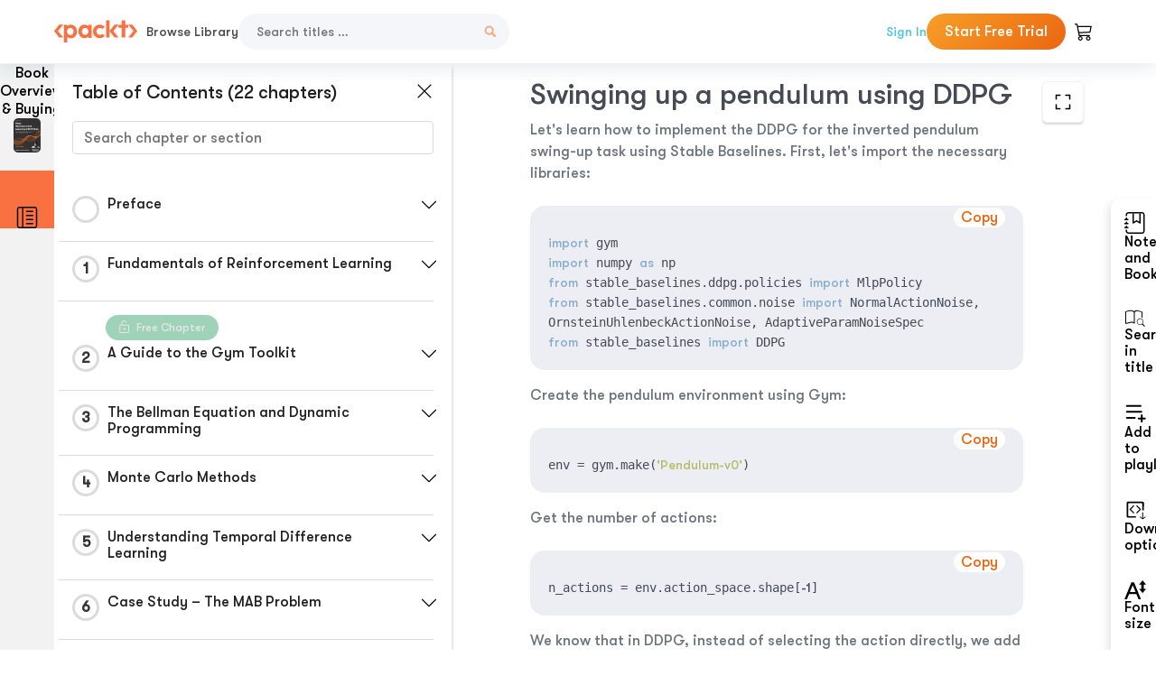

--- FILE ---
content_type: text/html; charset=UTF-8
request_url: https://subscription.packtpub.com/book/programming/9781839210686/16/ch16lvl1sec42/swinging-up-a-pendulum-using-ddpg
body_size: 22720
content:
<link rel="preconnect" href="https://static.packt-cdn.com" crossorigin>


<!DOCTYPE html>
<html lang="en">
<head>
    <meta charset="utf-8">
    <meta name="referrer" content="no-referrer-when-downgrade">
    <meta http-equiv="X-UA-Compatible" content="IE=edge">
    <meta name="viewport" content="width=device-width, initial-scale=1">
    
    <script>
        window.dataLayer = window.dataLayer || [];
        function gtag(){dataLayer.push(arguments);}

        gtag('consent', 'default', {
            'ad_user_data': 'denied',
            'ad_personalization': 'denied',
            'ad_storage': 'denied',
            'analytics_storage': 'denied',
            'region': ["AT", "BE", "BG", "HR", "CY", "CZ", "DK", "EE", "FI", "FR", "DE", "EL", "ES", "HU", "IE", "IS", "IT", "LI", "LV", "LT", "LU", "MT", "NL", "NO", "PL", "PT", "RO", "SK", "SI", "SE", "UK", "US-CA"]
        });
    </script>

    <title>Deep Reinforcement Learning with Stable Baselines | Deep Reinforcement Learning with Python</title>
    <meta name="description" content="Deep Reinforcement Learning with Stable Baselines. A chapter from Deep Reinforcement Learning with Python by Sudharsan Ravichandiran" />
    <link rel="canonical" href="https://subscription.packtpub.com/book/programming/9781839210686/16/ch16lvl1sec42/swinging-up-a-pendulum-using-ddpg" />


    <meta name="robots" content="index,follow" />
    <link rel="preload" as="style" href="https://subscription.packtpub.com/rebuild/build/assets/subs-reader-6n3Hmdld.css" /><link rel="stylesheet" href="https://subscription.packtpub.com/rebuild/build/assets/subs-reader-6n3Hmdld.css" />        <link rel="modulepreload" href="https://subscription.packtpub.com/rebuild/build/assets/app-CuMmNZwT.js" /><script type="module" src="https://subscription.packtpub.com/rebuild/build/assets/app-CuMmNZwT.js"></script>
    <link rel="icon" href="/favicon.ico" sizes="48x48" >
<link rel="icon" href="/favicon.svg" sizes="any" type="image/svg+xml">
<link rel="apple-touch-icon" href="/apple-touch-icon.png"/>
    <style>
    @font-face {
        font-family: 'Outfit';
        font-style: normal;
        font-display: swap;
        src: local('Outfit'), url('https://subscription.packtpub.com/rebuild/build/assets/Outfit-VariableFont_wght-B-fmKU8E.woff2') format('woff2');
        font-weight: 100 1000;
    }

    * {
        font-family: 'Outfit', Arial, Helvetica, sans-serif;
        font-optical-sizing: auto;
        font-weight: 400;
        font-style: normal;
    }
</style>
            <style>
    @font-face {
        font-family:Walsheim;
        font-display: swap;
        src: url('https://subscription.packtpub.com/rebuild/build/assets/gt_walsheim_pro_regular-CYPdbqOU.woff2') format("woff2");
    }

    * {
        font-family: 'Walsheim', Arial, Helvetica, sans-serif;
        font-optical-sizing: auto;
        font-weight: 400;
        font-style: normal;
    }
</style>
        <!-- Open Graph Tags  -->
<meta property="og:url" content="https://subscription.packtpub.com/book/programming/9781839210686/16/ch16lvl1sec42/swinging-up-a-pendulum-using-ddpg" />
<meta property="og:site_name" content="Packt" />
<meta property="og:image" content="https://content.packt.com/B15558/cover_image_large.jpg" />
<meta property="og:image:secure_url" content="https://content.packt.com/B15558/cover_image_large.jpg" />
<meta property="og:title" content="Deep Reinforcement Learning with Stable Baselines | Deep Reinforcement Learning with Python" />
<meta property="og:description" content="Deep Reinforcement Learning with Stable Baselines. A chapter from Deep Reinforcement Learning with Python by Sudharsan Ravichandiran" />

<!-- Twitter Tags  -->
<meta name="twitter:title" content="Deep Reinforcement Learning with Stable Baselines | Deep Reinforcement Learning with Python" />
<meta name="twitter:description" content="Deep Reinforcement Learning with Stable Baselines. A chapter from Deep Reinforcement Learning with Python by Sudharsan Ravichandiran" />
    <!-- Twitter Card  -->
<meta name="twitter:card" content="summary" />
<meta name="twitter:site" content="@PacktPub" />
<meta name="twitter:creator" content="@PacktPub" />

<meta name="twitter:image" content="https://content.packt.com/B15558/cover_image_large.jpg" />

            <script>
            window.pageName = "subs-reader";
        </script>
                <script>
            window.packtPubBaseUrl = "https://www.packtpub.com/en-us";
        </script>
        
    <script>
        window.cartItems = [];
    </script>

    
    
    <script async src="https://91519dce225c6867.packtpub.com/gtag/js?id=G-Q4R8G7SJDK"></script>
    <script>
        window.dataLayer = window.dataLayer || [];
        function gtag(){dataLayer.push(arguments);}

        gtag('js', new Date());

        gtag('config', "G-Q4R8G7SJDK", {
            'server_container_url': 'https://91519dce225c6867.packtpub.com',
                    });

        gtag('consent', 'default', {
            'ad_user_data': 'denied',
            'ad_personalization': 'denied',
            'ad_storage': 'denied',
            'analytics_storage': 'denied',
            'region': ["AT", "BE", "BG", "HR", "CY", "CZ", "DK", "EE", "FI", "FR", "DE", "EL", "ES", "HU", "IE", "IS", "IT", "LI", "LV", "LT", "LU", "MT", "NL", "NO", "PL", "PT", "RO", "SK", "SI", "SE", "UK", "US-CA"]
        });

                                gtag('set', 'user_properties', {
                                'user_locale': 'en-us',
                                            });
            
                        gtag('config', 'G-Q4R8G7SJDK', {
                                'page_locale': 'en-us',
                'page_country': 'us',
                                'page_currency': 'USD'
            });
                        </script>
</head>

<body>
<div class="float-alert-container"></div>


<noscript>
        <iframe src="https://91519dce225c6867.packtpub.com/ns.html?id=GTM-N8ZG435Z" height="0" width="0" style="display:none;visibility:hidden"></iframe>
    </noscript>
<!-- End Google Tag Manager (noscript) -->
    <header class="header-sticky header full-width-container">
    <a href="https://subscription.packtpub.com" class="navbar-brand">
        <img src="/images/logo-new.svg" alt="Packt Logo" class="logo">
    </a>

    <div class="d-lg-inline navbar-nav desktop">
        <a href="https://subscription.packtpub.com/search" class="nav-link">
            Browse Library
        </a>
    </div>
    <form action="https://subscription.packtpub.com/search"
          class="d-flex form header-search-form desktop">
        <input required="" name="query" placeholder="Search titles …" type="text"
               class="mr-sm-2 form-control form-input" data-sharkid="__0">
        <button type="submit" class="header-search-form-btn">
            <img
    src="https://subscription.packtpub.com/rebuild/build/assets/search-BIeXIed5.svg"
    class="svg-icon icon icon-1"
    
    alt="Search icon"
/>
        </button>
    </form>

    
        <a href="https://www.packtpub.com/login?returnUrl=https://subscription.packtpub.com/book/programming/9781839210686/16/ch16lvl1sec42/swinging-up-a-pendulum-using-ddpg" rel="nofollow"
           class="nav-link auth-btn style-1 ml-auto desktop">
            Sign In
        </a>

                    <a href="https://www.packtpub.com/checkout-subscription/packt-subscription-monthly?freetrial=true" rel="nofollow"
               class="start-free-trial-btn subs-btn subs-btn-primary-gradient subs-btn-rounded desktop">
                Start Free Trial
            </a>
        
    
    <div class="header-searchbar-collapse collapse">
        <form action="https://subscription.packtpub.com/search" class="d-flex form header-search-form">
            <input required="" name="query" placeholder="Search titles …" type="text"
                   class="mr-sm-2 form-control form-input">
            <button type="submit" class="header-search-form-btn">
                <img
    src="https://subscription.packtpub.com/rebuild/build/assets/search-BIeXIed5.svg"
    class="svg-icon icon icon-1"
    
    alt="Search icon"
/>
            </button>
        </form>
    </div>

    <div
        class="nav-row navbar-nav mobile-search-parent device"
        data-toggle="header-searchbar-collapse"
        data-toggle-override="collapse"
        data-toggle-event="click"
        data-add-class-on-outside-click="collapse"
    >
        <img
    src="https://subscription.packtpub.com/rebuild/build/assets/close-BX_BCJyJ.svg"
    class="svg-icon icon switch-icon"
    
    alt="Close icon"
/>
        <img
    src="https://subscription.packtpub.com/rebuild/build/assets/search-BIeXIed5.svg"
    class="svg-icon icon default-icon"
    
    alt="Search icon"
/>
    </div>

    
        <div
            class="cart-btn-parent"
            data-toggle="header-cart-dropdown"
            data-add-class-on-outside-click="d-none"
        >
            <div class="btn-content">
                <img
    src="https://subscription.packtpub.com/rebuild/build/assets/cart-LNtEc-og.svg"
    class="svg-icon icon"
    
    alt="Account"
/>
                            </div>
            <ul class="dropdown-menu dropdown-menu-right header-cart-dropdown d-none">
    <div class="card">
        <div class="card-header">
            <div class="label">My Cart</div>
                    </div>

                    <div class="card-body empty-items">
                <div class="empty-label">Your cart is empty!</div>
            </div>
        
    </div>
</ul>
        </div>

    
    
    <div class="navbar-collapse collapse">
        <a href="https://subscription.packtpub.com/search" class="nav-link">
            Browse Library
        </a>
                    <a href="https://www.packtpub.com/login?returnUrl=https://subscription.packtpub.com/book/programming/9781839210686/16/ch16lvl1sec42/swinging-up-a-pendulum-using-ddpg" rel="nofollow"
               class="style-1 nav-link auth-btn">
                Sign In
            </a>
                            <a href="https://www.packtpub.com/checkout-subscription/packt-subscription-monthly?freetrial=true" rel="nofollow"
                   class="subs-btn subs-btn-primary-gradient subs-btn-rounded start-free-trial-btn">
                    Start Free Trial
                </a>
                        </div>

    <button
        class="navbar-toggler device"
        data-toggle="navbar-collapse"
        data-toggle-override="collapse"
        data-toggle-event="click"
        data-add-class-on-outside-click="collapse"
    >
        <img
    src="https://subscription.packtpub.com/rebuild/build/assets/close-BX_BCJyJ.svg"
    class="svg-icon icon switch-icon"
    
    alt="Close icon"
/>
        <img
    src="https://subscription.packtpub.com/rebuild/build/assets/navbar-menu-DmFh5blr.svg"
    class="svg-icon icon default-icon"
    
    alt="Icon"
/>
    </button>

    <div id="add-to-playlist" class="rebuild-modal  d-none" data-has-errors="">
    <div class="rebuild-modal-content ">
        <div class="rebuild-modal-content-header">
                <h3 class="rebuild-modal-title m-0 add-to-playlist-title">Add to playlist</h3>
    <h3 class="rebuild-modal-title m-0 create-playlist-title d-none">Create a Playlist</h3>
            <img
    src="https://subscription.packtpub.com/rebuild/build/assets/close-BX_BCJyJ.svg"
    class="svg-icon icon icon-4"
    data-modal-close="add-to-playlist"
    alt="Modal Close icon"
/>
       </div>
        <div class="rebuild-modal-content-body scrollbar">
                        <div class="logged-out-message">
            You need to login to use this feature.
        </div>
            </div>
            </div>
</div>
    </header>


    <div class="reader-page">
        <div id="main" class="hidden-sidebar">
            <div class="lhs-tabs-container">
    <ul class="lhs-tabs">
        <li id="tab-overview" data-target="overview" class="lhs-tabs-toggle">
            <span class="inline-tooltip right">Book Overview & Buying</span>
                        <img src="https://content.packt.com/B15558/cover_image.jpg"
     alt="Deep Reinforcement Learning with Python"
     srcset="https://content.packt.com/_/image/xsmall/B15558/cover_image.jpg 40w, https://content.packt.com/_/image/small/B15558/cover_image.jpg 60w, https://content.packt.com/_/image/medium/B15558/cover_image.jpg 80w, https://content.packt.com/_/image/large/B15558/cover_image.jpg 100w, https://content.packt.com/_/image/xlarge/B15558/cover_image.jpg 150w, https://content.packt.com/_/image/xxlarge/B15558/cover_image.jpg 200w, https://content.packt.com/_/image/original/B15558/cover_image.jpg 810w"
     sizes="30px"
     width="30"
     height="38"
     class="rounded-1"
     loading="lazy"
     fetchpriority="auto"
     onerror="this.onerror=null;this.srcset='';this.src='https://static.packt-cdn.com/assets/images/Packt-iPad-Logos_250x308.png'"
>
        </li>
        <li id="tab-toc" data-target="toc" class="lhs-tabs-toggle">
            <span class="inline-tooltip right">Table Of Contents</span>
            <img
    src="https://subscription.packtpub.com/rebuild/build/assets/new-toc-BUwxm80z.svg"
    class="svg-icon icon icon-4"
    
    alt="Toc"
/>
        </li>
            </ul>
    <div class="lhs-tabs-content">
        <section class="overview-panel lhs-tabs-panel">
    <div class="overview scroll-area" data-simplebar>
        <div class="overview-header desktop">
            <div class="overview-header__img-container">
                                <img src="https://content.packt.com/B15558/cover_image.jpg"
     alt="Deep Reinforcement Learning with Python"
     srcset="https://content.packt.com/_/image/xsmall/B15558/cover_image.jpg 40w, https://content.packt.com/_/image/small/B15558/cover_image.jpg 60w, https://content.packt.com/_/image/medium/B15558/cover_image.jpg 80w, https://content.packt.com/_/image/large/B15558/cover_image.jpg 100w, https://content.packt.com/_/image/xlarge/B15558/cover_image.jpg 150w, https://content.packt.com/_/image/xxlarge/B15558/cover_image.jpg 200w, https://content.packt.com/_/image/original/B15558/cover_image.jpg 810w"
     sizes="60px"
     width="60"
     height="74"
     class="rounded-1"
     loading="lazy"
     fetchpriority="auto"
     onerror="this.onerror=null;this.srcset='';this.src='https://static.packt-cdn.com/assets/images/Packt-iPad-Logos_250x308.png'"
>
            </div>
            <div class="overview-header__info-container">
                <div class="title-container">
                    <h4 id="bookTitle" class="title" data-book-title="Deep Reinforcement Learning with Python">Deep Reinforcement Learning with Python
                                                    - Second Edition
                                            </h4>
                                            <h5 class="author">By :
                            <span class="author-names">

                                                                <span>Sudharsan Ravichandiran</span>
                                                        </span>
                        </h5>
                    
                </div>
                <div id="customerReviews" class="customer-reviews ">
                    <div>
                        <span class="customer-reviews__heading__rating">
        <div class="vue-star-rating">
            <span class="vue-star-rating-star" style="margin-right: 0px;">
                <svg height="15" width="15"
                    viewBox="0 0 15 15" class="vue-star-rating-star" step="1">
                    <linearGradient id="desktop" x1="0" x2="100%" y1="0" y2="0">
                        <stop offset="82%" stop-color="#ffd055" stop-opacity="1">
                        </stop>
                        <stop offset="82%" stop-color="#d8d8d8" stop-opacity="1">
                        </stop>
                    </linearGradient>
                    <filter id="t8njk" height="130%" width="130%"
                        filterUnits="userSpaceOnUse">
                        <feGaussianBlur stdDeviation="0" result="coloredBlur">
                        </feGaussianBlur>
                        <feMerge>
                            <feMergeNode in="coloredBlur"></feMergeNode>
                            <feMergeNode in="SourceGraphic"></feMergeNode>
                        </feMerge>
                    </filter>
                    <polygon
                        points="6.818181818181818,0.7575757575757576,2.2727272727272725,15,13.636363636363637,5.909090909090909,0,5.909090909090909,11.363636363636363,15"
                        fill="url(#desktop)" stroke="#999" stroke-width="0" stroke-linejoin="miter">
                    </polygon>
                    <polygon
                        points="6.818181818181818,0.7575757575757576,2.2727272727272725,15,13.636363636363637,5.909090909090909,0,5.909090909090909,11.363636363636363,15"
                        fill="url(#desktop)"></polygon>
                </svg>
            </span>
        </div>

    <span class="customer-reviews__heading__rating--text">
        <span class="avarage-text">4.4</span> (<span class="total-count">20</span>)
    </span>
</span>
                    </div>
                </div>
                <div class="overview-header__info-container-buttons">
                                            
                        <div class="overview__buy-button">
    <a
            href="https://www.packtpub.com/product/deep-reinforcement-learning-with-python/9781839210686"
            target="_blank"
            id="buy-button"
            title="Buy this Book"
    >
        Buy this Book
    </a>
</div>
                                    </div>
            </div>
            <div class="panel__close">
    <img
    src="https://subscription.packtpub.com/rebuild/build/assets/close-BX_BCJyJ.svg"
    class="svg-icon icon icon-3"
    
    alt="close"
/>
</div>
<div class="panel__close white">
    <img
    src="https://subscription.packtpub.com/rebuild/build/assets/close-white-DMS8wjWH.svg"
    class="svg-icon icon icon-3"
    
    alt="close"
/>
</div>
        </div>
        <div class="overview-header mobile">
            <div class="overview-header__info-wrap">
                <div class="title-container-mobile">
                                        <img src="https://content.packt.com/B15558/cover_image.jpg"
     alt="Deep Reinforcement Learning with Python"
     srcset="https://content.packt.com/_/image/xsmall/B15558/cover_image.jpg 40w, https://content.packt.com/_/image/small/B15558/cover_image.jpg 60w, https://content.packt.com/_/image/medium/B15558/cover_image.jpg 80w, https://content.packt.com/_/image/large/B15558/cover_image.jpg 100w, https://content.packt.com/_/image/xlarge/B15558/cover_image.jpg 150w, https://content.packt.com/_/image/xxlarge/B15558/cover_image.jpg 200w, https://content.packt.com/_/image/original/B15558/cover_image.jpg 810w"
     sizes="60px"
     width="60"
     height="74"
     class="small-book-image"
     loading="lazy"
     fetchpriority="auto"
     onerror="this.onerror=null;this.srcset='';this.src='https://static.packt-cdn.com/assets/images/Packt-iPad-Logos_250x308.png'"
>

                    <div class="flex-column">
                        <h4 class="title">Deep Reinforcement Learning with Python</h4>
                        <div id="customerReviews" class="customer-reviews ">
                            <div>
                                <span class="customer-reviews__heading__rating">
        <div class="vue-star-rating">
            <span class="vue-star-rating-star" style="margin-right: 0px;">
                <svg height="15" width="15"
                    viewBox="0 0 15 15" class="vue-star-rating-star" step="1">
                    <linearGradient id="mobile" x1="0" x2="100%" y1="0" y2="0">
                        <stop offset="82%" stop-color="#ffd055" stop-opacity="1">
                        </stop>
                        <stop offset="82%" stop-color="#d8d8d8" stop-opacity="1">
                        </stop>
                    </linearGradient>
                    <filter id="t8njk" height="130%" width="130%"
                        filterUnits="userSpaceOnUse">
                        <feGaussianBlur stdDeviation="0" result="coloredBlur">
                        </feGaussianBlur>
                        <feMerge>
                            <feMergeNode in="coloredBlur"></feMergeNode>
                            <feMergeNode in="SourceGraphic"></feMergeNode>
                        </feMerge>
                    </filter>
                    <polygon
                        points="6.818181818181818,0.7575757575757576,2.2727272727272725,15,13.636363636363637,5.909090909090909,0,5.909090909090909,11.363636363636363,15"
                        fill="url(#mobile)" stroke="#999" stroke-width="0" stroke-linejoin="miter">
                    </polygon>
                    <polygon
                        points="6.818181818181818,0.7575757575757576,2.2727272727272725,15,13.636363636363637,5.909090909090909,0,5.909090909090909,11.363636363636363,15"
                        fill="url(#mobile)"></polygon>
                </svg>
            </span>
        </div>

    <span class="customer-reviews__heading__rating--text">
        <span class="avarage-text">4.4</span> (<span class="total-count">20</span>)
    </span>
</span>

                            </div>
                        </div>

                    </div>
                </div>
                                    <h5 class="author">By: <span class="author-names">
                                                        <span>Sudharsan Ravichandiran</span>
                                                </span></h5>
                                <div class="panel__close">
    <svg fill="none" viewBox="0 0 24 24" height="24" width="24" xmlns="http://www.w3.org/2000/svg"
        class="close-btn">
        <path xmlns="http://www.w3.org/2000/svg"
            d="M6.96967 6.96967C7.26256 6.67678 7.73744 6.67678 8.03033 6.96967L12 10.9393L15.9697 6.96967C16.2626 6.67678 16.7374 6.67678 17.0303 6.96967C17.3232 7.26256 17.3232 7.73744 17.0303 8.03033L13.0607 12L17.0303 15.9697C17.3232 16.2626 17.3232 16.7374 17.0303 17.0303C16.7374 17.3232 16.2626 17.3232 15.9697 17.0303L12 13.0607L8.03033 17.0303C7.73744 17.3232 7.26256 17.3232 6.96967 17.0303C6.67678 16.7374 6.67678 16.2626 6.96967 15.9697L10.9393 12L6.96967 8.03033C6.67678 7.73744 6.67678 7.26256 6.96967 6.96967Z"
            fill="#202020"></path>
    </svg>
</div>
            </div>
            <div class="overview-header__info-container-buttons">
                
                                    <div class="overview__buy-button">
    <a
            href="https://www.packtpub.com/product/deep-reinforcement-learning-with-python/9781839210686"
            target="_blank"
            id="buy-button"
            title="Buy this Book"
    >
        Buy this Book
    </a>
</div>
                            </div>
        </div>
        <div class="overview-content">
            <h4 class="overview-content__title">Overview of this book</h4>
            <div class="contentfull-block">With significant enhancements in the quality and quantity of algorithms in recent years, this second edition of Hands-On Reinforcement Learning with Python has been revamped into an example-rich guide to learning state-of-the-art reinforcement learning (RL) and deep RL algorithms with TensorFlow 2 and the OpenAI Gym toolkit.

In addition to exploring RL basics and foundational concepts such as Bellman equation, Markov decision processes, and dynamic programming algorithms, this second edition dives deep into the full spectrum of value-based, policy-based, and actor-critic RL methods. It explores state-of-the-art algorithms such as DQN, TRPO, PPO and ACKTR, DDPG, TD3, and SAC in depth, demystifying the underlying math and demonstrating implementations through simple code examples.

The book has several new chapters dedicated to new RL techniques, including distributional RL, imitation learning, inverse RL, and meta RL. You will learn to leverage stable baselines, an improvement of OpenAI’s baseline library, to effortlessly implement popular RL algorithms. The book concludes with an overview of promising approaches such as meta-learning and imagination augmented agents in research.

By the end, you will become skilled in effectively employing RL and deep RL in your real-world projects.</div>
        </div>
    </div>
</section>
        <section class="toc-panel lhs-tabs-panel">
    <section class="scroll-area" data-simplebar>
        <div class="toc-panel__wrapper">
            <div class="toc-panel__header">
                <div class="toc-panel__header__title">
                    Table of Contents (<span class="chapter-count">22</span> chapters)
                </div>
                <div class="panel__close">
    <img
    src="https://subscription.packtpub.com/rebuild/build/assets/close-BX_BCJyJ.svg"
    class="svg-icon icon icon-3"
    
    alt="close"
/>
</div>
<div class="panel__close white">
    <img
    src="https://subscription.packtpub.com/rebuild/build/assets/close-white-DMS8wjWH.svg"
    class="svg-icon icon icon-3"
    
    alt="close"
/>
</div>
            </div>
            <div class="toc-search">
                <div class="form-group toc-search__form">
                    <input type="email" placeholder="Search chapter or section" class="form-control toc-search__form__input" data-toc-search>
                    <span class="clear-search">
                    <img
    src="https://subscription.packtpub.com/rebuild/build/assets/close-BX_BCJyJ.svg"
    class="svg-icon icon icon-2"
    
    alt="close"
/>
                    </span>
                </div>
            </div>
        </div>
        <div toc-data-auth="" class="toc-panel__contents">
                            <div class="toc-panel__contents__chapter" data-chapter-id="pref">
                                        <div class="toc-panel__contents__chapter__header">
                        <div class="toc-panel__contents__chapter__header__content">
                            <div class="toc-panel__contents__chapter__header__tracker">
                                <div class="circular-progress">
                                    <svg width="30" height="30">
                                        <circle cx="15" cy="15" r="13.5" stroke-width="3" class="progress-background">
                                        </circle>
                                        <circle cx="15" cy="15" r="13.5" stroke-width="3"
                                                stroke-dasharray="84.82300164692441" stroke-dashoffset="84.82300164692441"
                                                class="progress"></circle>
                                        <text x="15" y="15" class="percentage">
                                                                                    </text>
                                    </svg>
                                </div>
                            </div>
                            <div class="toc-panel__contents__chapter__header--title">
                                Preface
                                <div class="toc-panel__contents__chapter__header--title-progress d-none">
                                    <span class="status"></span>
                                    <span class="out-of"></span>
                                    <span class="percentage"></span>
                                </div>
                            </div>
                        </div>
                        <div class="toc-panel__contents__chapter__header__dropdown--icon">
                                                        <img
    src="https://subscription.packtpub.com/rebuild/build/assets/chevron-down-grey-D1AYdVO8.svg"
    class="svg-icon icon icon-3"
    aria-expanded="false" href="#sectionCollapse0" role="button"
    alt="chevron up"
/>
                                                    </div>
                    </div>
                    <div data-target="#sectionCollapse0" aria-expanded="true"
                         class="toc-panel__contents__chapter__section__dropdown ">
                        <div class="toc-panel__contents__chapter__section__dropdown__sections">
                                                            <div
                                    data-section-id="preflvl1sec01"
                                    class="toc-panel__contents__chapter__section__dropdown__sections__title ">
                                    <div class="toc-panel__contents__chapter__section__dropdown__sections__title--progress">
                                        <img
    src="https://subscription.packtpub.com/rebuild/build/assets/check-BpIpel2p.svg"
    class="svg-icon icon check-icon"
    
    alt="Icon"
/>
                                    </div>
                                                                            <a href="https://subscription.packtpub.com/book/programming/9781839210686/pref/preflvl1sec01/preface">Preface</a>
                                                                    </div>
                                                            <div
                                    data-section-id="preflvl1sec02"
                                    class="toc-panel__contents__chapter__section__dropdown__sections__title ">
                                    <div class="toc-panel__contents__chapter__section__dropdown__sections__title--progress">
                                        <img
    src="https://subscription.packtpub.com/rebuild/build/assets/check-BpIpel2p.svg"
    class="svg-icon icon check-icon"
    
    alt="Icon"
/>
                                    </div>
                                                                            <a href="https://subscription.packtpub.com/book/programming/9781839210686/pref/preflvl1sec02/who-this-book-is-for">Who this book is for</a>
                                                                    </div>
                                                            <div
                                    data-section-id="preflvl1sec03"
                                    class="toc-panel__contents__chapter__section__dropdown__sections__title ">
                                    <div class="toc-panel__contents__chapter__section__dropdown__sections__title--progress">
                                        <img
    src="https://subscription.packtpub.com/rebuild/build/assets/check-BpIpel2p.svg"
    class="svg-icon icon check-icon"
    
    alt="Icon"
/>
                                    </div>
                                                                            <a href="https://subscription.packtpub.com/book/programming/9781839210686/pref/preflvl1sec03/what-this-book-covers">What this book covers</a>
                                                                    </div>
                                                            <div
                                    data-section-id="preflvl1sec04"
                                    class="toc-panel__contents__chapter__section__dropdown__sections__title ">
                                    <div class="toc-panel__contents__chapter__section__dropdown__sections__title--progress">
                                        <img
    src="https://subscription.packtpub.com/rebuild/build/assets/check-BpIpel2p.svg"
    class="svg-icon icon check-icon"
    
    alt="Icon"
/>
                                    </div>
                                                                            <a href="https://subscription.packtpub.com/book/programming/9781839210686/pref/preflvl1sec04/to-get-the-most-out-of-this-book">To get the most out of this book</a>
                                                                    </div>
                                                            <div
                                    data-section-id="preflvl1sec05"
                                    class="toc-panel__contents__chapter__section__dropdown__sections__title ">
                                    <div class="toc-panel__contents__chapter__section__dropdown__sections__title--progress">
                                        <img
    src="https://subscription.packtpub.com/rebuild/build/assets/check-BpIpel2p.svg"
    class="svg-icon icon check-icon"
    
    alt="Icon"
/>
                                    </div>
                                                                            <a href="https://subscription.packtpub.com/book/programming/9781839210686/pref/preflvl1sec05/get-in-touch">Get in touch</a>
                                                                    </div>
                                                    </div>
                    </div>
                </div>
                            <div class="toc-panel__contents__chapter" data-chapter-id="1">
                                        <div class="toc-panel__contents__chapter__header">
                        <div class="toc-panel__contents__chapter__header__content">
                            <div class="toc-panel__contents__chapter__header__tracker">
                                <div class="circular-progress">
                                    <svg width="30" height="30">
                                        <circle cx="15" cy="15" r="13.5" stroke-width="3" class="progress-background">
                                        </circle>
                                        <circle cx="15" cy="15" r="13.5" stroke-width="3"
                                                stroke-dasharray="84.82300164692441" stroke-dashoffset="84.82300164692441"
                                                class="progress"></circle>
                                        <text x="15" y="15" class="percentage">
                                                                                            1
                                                                                    </text>
                                    </svg>
                                </div>
                            </div>
                            <div class="toc-panel__contents__chapter__header--title">
                                Fundamentals of Reinforcement Learning
                                <div class="toc-panel__contents__chapter__header--title-progress d-none">
                                    <span class="status"></span>
                                    <span class="out-of"></span>
                                    <span class="percentage"></span>
                                </div>
                            </div>
                        </div>
                        <div class="toc-panel__contents__chapter__header__dropdown--icon">
                                                        <img
    src="https://subscription.packtpub.com/rebuild/build/assets/chevron-down-grey-D1AYdVO8.svg"
    class="svg-icon icon icon-3"
    aria-expanded="false" href="#sectionCollapse1" role="button"
    alt="chevron up"
/>
                                                    </div>
                    </div>
                    <div data-target="#sectionCollapse1" aria-expanded="true"
                         class="toc-panel__contents__chapter__section__dropdown ">
                        <div class="toc-panel__contents__chapter__section__dropdown__sections">
                                                            <div
                                    data-section-id="ch01lvl1sec01"
                                    class="toc-panel__contents__chapter__section__dropdown__sections__title ">
                                    <div class="toc-panel__contents__chapter__section__dropdown__sections__title--progress">
                                        <img
    src="https://subscription.packtpub.com/rebuild/build/assets/check-BpIpel2p.svg"
    class="svg-icon icon check-icon"
    
    alt="Icon"
/>
                                    </div>
                                                                            <a href="https://subscription.packtpub.com/book/programming/9781839210686/1/ch01lvl1sec01/fundamentals-of-reinforcement-learning">Fundamentals of Reinforcement Learning</a>
                                                                    </div>
                                                            <div
                                    data-section-id="ch01lvl1sec02"
                                    class="toc-panel__contents__chapter__section__dropdown__sections__title ">
                                    <div class="toc-panel__contents__chapter__section__dropdown__sections__title--progress">
                                        <img
    src="https://subscription.packtpub.com/rebuild/build/assets/check-BpIpel2p.svg"
    class="svg-icon icon check-icon"
    
    alt="Icon"
/>
                                    </div>
                                                                            <a href="https://subscription.packtpub.com/book/programming/9781839210686/1/ch01lvl1sec02/key-elements-of-rl">Key elements of RL</a>
                                                                    </div>
                                                            <div
                                    data-section-id="ch01lvl1sec03"
                                    class="toc-panel__contents__chapter__section__dropdown__sections__title ">
                                    <div class="toc-panel__contents__chapter__section__dropdown__sections__title--progress">
                                        <img
    src="https://subscription.packtpub.com/rebuild/build/assets/check-BpIpel2p.svg"
    class="svg-icon icon check-icon"
    
    alt="Icon"
/>
                                    </div>
                                                                            <a href="https://subscription.packtpub.com/book/programming/9781839210686/1/ch01lvl1sec03/the-basic-idea-of-rl">The basic idea of RL</a>
                                                                    </div>
                                                            <div
                                    data-section-id="ch01lvl1sec04"
                                    class="toc-panel__contents__chapter__section__dropdown__sections__title ">
                                    <div class="toc-panel__contents__chapter__section__dropdown__sections__title--progress">
                                        <img
    src="https://subscription.packtpub.com/rebuild/build/assets/check-BpIpel2p.svg"
    class="svg-icon icon check-icon"
    
    alt="Icon"
/>
                                    </div>
                                                                            <a href="https://subscription.packtpub.com/book/programming/9781839210686/1/ch01lvl1sec04/the-rl-algorithm">The RL algorithm</a>
                                                                    </div>
                                                            <div
                                    data-section-id="ch01lvl1sec05"
                                    class="toc-panel__contents__chapter__section__dropdown__sections__title ">
                                    <div class="toc-panel__contents__chapter__section__dropdown__sections__title--progress">
                                        <img
    src="https://subscription.packtpub.com/rebuild/build/assets/check-BpIpel2p.svg"
    class="svg-icon icon check-icon"
    
    alt="Icon"
/>
                                    </div>
                                                                            <a href="https://subscription.packtpub.com/book/programming/9781839210686/1/ch01lvl1sec05/how-rl-differs-from-other-ml-paradigms">How RL differs from other ML paradigms</a>
                                                                    </div>
                                                            <div
                                    data-section-id="ch01lvl1sec06"
                                    class="toc-panel__contents__chapter__section__dropdown__sections__title ">
                                    <div class="toc-panel__contents__chapter__section__dropdown__sections__title--progress">
                                        <img
    src="https://subscription.packtpub.com/rebuild/build/assets/check-BpIpel2p.svg"
    class="svg-icon icon check-icon"
    
    alt="Icon"
/>
                                    </div>
                                                                            <a href="https://subscription.packtpub.com/book/programming/9781839210686/1/ch01lvl1sec06/markov-decision-processes">Markov Decision Processes</a>
                                                                    </div>
                                                            <div
                                    data-section-id="ch01lvl1sec07"
                                    class="toc-panel__contents__chapter__section__dropdown__sections__title ">
                                    <div class="toc-panel__contents__chapter__section__dropdown__sections__title--progress">
                                        <img
    src="https://subscription.packtpub.com/rebuild/build/assets/check-BpIpel2p.svg"
    class="svg-icon icon check-icon"
    
    alt="Icon"
/>
                                    </div>
                                                                            <a href="https://subscription.packtpub.com/book/programming/9781839210686/1/ch01lvl1sec07/fundamental-concepts-of-rl">Fundamental concepts of RL</a>
                                                                    </div>
                                                            <div
                                    data-section-id="ch01lvl1sec08"
                                    class="toc-panel__contents__chapter__section__dropdown__sections__title ">
                                    <div class="toc-panel__contents__chapter__section__dropdown__sections__title--progress">
                                        <img
    src="https://subscription.packtpub.com/rebuild/build/assets/check-BpIpel2p.svg"
    class="svg-icon icon check-icon"
    
    alt="Icon"
/>
                                    </div>
                                                                            <a href="https://subscription.packtpub.com/book/programming/9781839210686/1/ch01lvl1sec08/applications-of-rl">Applications of RL</a>
                                                                    </div>
                                                            <div
                                    data-section-id="ch01lvl1sec09"
                                    class="toc-panel__contents__chapter__section__dropdown__sections__title ">
                                    <div class="toc-panel__contents__chapter__section__dropdown__sections__title--progress">
                                        <img
    src="https://subscription.packtpub.com/rebuild/build/assets/check-BpIpel2p.svg"
    class="svg-icon icon check-icon"
    
    alt="Icon"
/>
                                    </div>
                                                                            <a href="https://subscription.packtpub.com/book/programming/9781839210686/1/ch01lvl1sec09/rl-glossary">RL glossary</a>
                                                                    </div>
                                                            <div
                                    data-section-id="ch01lvl1sec10"
                                    class="toc-panel__contents__chapter__section__dropdown__sections__title ">
                                    <div class="toc-panel__contents__chapter__section__dropdown__sections__title--progress">
                                        <img
    src="https://subscription.packtpub.com/rebuild/build/assets/check-BpIpel2p.svg"
    class="svg-icon icon check-icon"
    
    alt="Icon"
/>
                                    </div>
                                                                            <a href="https://subscription.packtpub.com/book/programming/9781839210686/1/ch01lvl1sec10/summary">Summary</a>
                                                                    </div>
                                                            <div
                                    data-section-id="ch01lvl1sec11"
                                    class="toc-panel__contents__chapter__section__dropdown__sections__title ">
                                    <div class="toc-panel__contents__chapter__section__dropdown__sections__title--progress">
                                        <img
    src="https://subscription.packtpub.com/rebuild/build/assets/check-BpIpel2p.svg"
    class="svg-icon icon check-icon"
    
    alt="Icon"
/>
                                    </div>
                                                                            <a href="https://subscription.packtpub.com/book/programming/9781839210686/1/ch01lvl1sec11/questions">Questions</a>
                                                                    </div>
                                                            <div
                                    data-section-id="ch01lvl1sec12"
                                    class="toc-panel__contents__chapter__section__dropdown__sections__title ">
                                    <div class="toc-panel__contents__chapter__section__dropdown__sections__title--progress">
                                        <img
    src="https://subscription.packtpub.com/rebuild/build/assets/check-BpIpel2p.svg"
    class="svg-icon icon check-icon"
    
    alt="Icon"
/>
                                    </div>
                                                                            <a href="https://subscription.packtpub.com/book/programming/9781839210686/1/ch01lvl1sec12/further-reading">Further reading</a>
                                                                    </div>
                                                    </div>
                    </div>
                </div>
                            <div class="toc-panel__contents__chapter" data-chapter-id="2">
                                            <div class="free-chapter-parent">
                    <span class="free-chapter">
                        <img src="/images/lock-close.svg" class="svg-icon" alt="Lock" />
                        <span class="text">Free Chapter</span>
                    </span>
                        </div>
                                        <div class="toc-panel__contents__chapter__header">
                        <div class="toc-panel__contents__chapter__header__content">
                            <div class="toc-panel__contents__chapter__header__tracker">
                                <div class="circular-progress">
                                    <svg width="30" height="30">
                                        <circle cx="15" cy="15" r="13.5" stroke-width="3" class="progress-background">
                                        </circle>
                                        <circle cx="15" cy="15" r="13.5" stroke-width="3"
                                                stroke-dasharray="84.82300164692441" stroke-dashoffset="84.82300164692441"
                                                class="progress"></circle>
                                        <text x="15" y="15" class="percentage">
                                                                                            2
                                                                                    </text>
                                    </svg>
                                </div>
                            </div>
                            <div class="toc-panel__contents__chapter__header--title">
                                A Guide to the Gym Toolkit
                                <div class="toc-panel__contents__chapter__header--title-progress d-none">
                                    <span class="status"></span>
                                    <span class="out-of"></span>
                                    <span class="percentage"></span>
                                </div>
                            </div>
                        </div>
                        <div class="toc-panel__contents__chapter__header__dropdown--icon">
                                                        <img
    src="https://subscription.packtpub.com/rebuild/build/assets/chevron-down-grey-D1AYdVO8.svg"
    class="svg-icon icon icon-3"
    aria-expanded="false" href="#sectionCollapse2" role="button"
    alt="chevron up"
/>
                                                    </div>
                    </div>
                    <div data-target="#sectionCollapse2" aria-expanded="true"
                         class="toc-panel__contents__chapter__section__dropdown ">
                        <div class="toc-panel__contents__chapter__section__dropdown__sections">
                                                            <div
                                    data-section-id="ch02lvl1sec13"
                                    class="toc-panel__contents__chapter__section__dropdown__sections__title ">
                                    <div class="toc-panel__contents__chapter__section__dropdown__sections__title--progress">
                                        <img
    src="https://subscription.packtpub.com/rebuild/build/assets/check-BpIpel2p.svg"
    class="svg-icon icon check-icon"
    
    alt="Icon"
/>
                                    </div>
                                                                            <a href="https://subscription.packtpub.com/book/programming/9781839210686/2/ch02lvl1sec13/a-guide-to-the-gym-toolkit">A Guide to the Gym Toolkit</a>
                                                                    </div>
                                                            <div
                                    data-section-id="ch02lvl1sec14"
                                    class="toc-panel__contents__chapter__section__dropdown__sections__title ">
                                    <div class="toc-panel__contents__chapter__section__dropdown__sections__title--progress">
                                        <img
    src="https://subscription.packtpub.com/rebuild/build/assets/check-BpIpel2p.svg"
    class="svg-icon icon check-icon"
    
    alt="Icon"
/>
                                    </div>
                                                                            <a href="https://subscription.packtpub.com/book/programming/9781839210686/2/ch02lvl1sec14/setting-up-our-machine">Setting up our machine</a>
                                                                    </div>
                                                            <div
                                    data-section-id="ch02lvl1sec15"
                                    class="toc-panel__contents__chapter__section__dropdown__sections__title ">
                                    <div class="toc-panel__contents__chapter__section__dropdown__sections__title--progress">
                                        <img
    src="https://subscription.packtpub.com/rebuild/build/assets/check-BpIpel2p.svg"
    class="svg-icon icon check-icon"
    
    alt="Icon"
/>
                                    </div>
                                                                            <a href="https://subscription.packtpub.com/book/programming/9781839210686/2/ch02lvl1sec15/creating-our-first-gym-environment">Creating our first Gym environment</a>
                                                                    </div>
                                                            <div
                                    data-section-id="ch02lvl1sec16"
                                    class="toc-panel__contents__chapter__section__dropdown__sections__title ">
                                    <div class="toc-panel__contents__chapter__section__dropdown__sections__title--progress">
                                        <img
    src="https://subscription.packtpub.com/rebuild/build/assets/check-BpIpel2p.svg"
    class="svg-icon icon check-icon"
    
    alt="Icon"
/>
                                    </div>
                                                                            <a href="https://subscription.packtpub.com/book/programming/9781839210686/2/ch02lvl1sec16/more-gym-environments">More Gym environments</a>
                                                                    </div>
                                                            <div
                                    data-section-id="ch02lvl1sec17"
                                    class="toc-panel__contents__chapter__section__dropdown__sections__title ">
                                    <div class="toc-panel__contents__chapter__section__dropdown__sections__title--progress">
                                        <img
    src="https://subscription.packtpub.com/rebuild/build/assets/check-BpIpel2p.svg"
    class="svg-icon icon check-icon"
    
    alt="Icon"
/>
                                    </div>
                                                                            <a href="https://subscription.packtpub.com/book/programming/9781839210686/2/ch02lvl1sec17/environment-synopsis">Environment synopsis</a>
                                                                    </div>
                                                            <div
                                    data-section-id="ch02lvl1sec18"
                                    class="toc-panel__contents__chapter__section__dropdown__sections__title ">
                                    <div class="toc-panel__contents__chapter__section__dropdown__sections__title--progress">
                                        <img
    src="https://subscription.packtpub.com/rebuild/build/assets/check-BpIpel2p.svg"
    class="svg-icon icon check-icon"
    
    alt="Icon"
/>
                                    </div>
                                                                            <a href="https://subscription.packtpub.com/book/programming/9781839210686/2/ch02lvl1sec18/summary">Summary</a>
                                                                    </div>
                                                            <div
                                    data-section-id="ch02lvl1sec19"
                                    class="toc-panel__contents__chapter__section__dropdown__sections__title ">
                                    <div class="toc-panel__contents__chapter__section__dropdown__sections__title--progress">
                                        <img
    src="https://subscription.packtpub.com/rebuild/build/assets/check-BpIpel2p.svg"
    class="svg-icon icon check-icon"
    
    alt="Icon"
/>
                                    </div>
                                                                            <a href="https://subscription.packtpub.com/book/programming/9781839210686/2/ch02lvl1sec19/questions">Questions</a>
                                                                    </div>
                                                            <div
                                    data-section-id="ch02lvl1sec20"
                                    class="toc-panel__contents__chapter__section__dropdown__sections__title ">
                                    <div class="toc-panel__contents__chapter__section__dropdown__sections__title--progress">
                                        <img
    src="https://subscription.packtpub.com/rebuild/build/assets/check-BpIpel2p.svg"
    class="svg-icon icon check-icon"
    
    alt="Icon"
/>
                                    </div>
                                                                            <a href="https://subscription.packtpub.com/book/programming/9781839210686/2/ch02lvl1sec20/further-reading">Further reading</a>
                                                                    </div>
                                                    </div>
                    </div>
                </div>
                            <div class="toc-panel__contents__chapter" data-chapter-id="3">
                                        <div class="toc-panel__contents__chapter__header">
                        <div class="toc-panel__contents__chapter__header__content">
                            <div class="toc-panel__contents__chapter__header__tracker">
                                <div class="circular-progress">
                                    <svg width="30" height="30">
                                        <circle cx="15" cy="15" r="13.5" stroke-width="3" class="progress-background">
                                        </circle>
                                        <circle cx="15" cy="15" r="13.5" stroke-width="3"
                                                stroke-dasharray="84.82300164692441" stroke-dashoffset="84.82300164692441"
                                                class="progress"></circle>
                                        <text x="15" y="15" class="percentage">
                                                                                            3
                                                                                    </text>
                                    </svg>
                                </div>
                            </div>
                            <div class="toc-panel__contents__chapter__header--title">
                                The Bellman Equation and Dynamic Programming
                                <div class="toc-panel__contents__chapter__header--title-progress d-none">
                                    <span class="status"></span>
                                    <span class="out-of"></span>
                                    <span class="percentage"></span>
                                </div>
                            </div>
                        </div>
                        <div class="toc-panel__contents__chapter__header__dropdown--icon">
                                                        <img
    src="https://subscription.packtpub.com/rebuild/build/assets/chevron-down-grey-D1AYdVO8.svg"
    class="svg-icon icon icon-3"
    aria-expanded="false" href="#sectionCollapse3" role="button"
    alt="chevron up"
/>
                                                    </div>
                    </div>
                    <div data-target="#sectionCollapse3" aria-expanded="true"
                         class="toc-panel__contents__chapter__section__dropdown ">
                        <div class="toc-panel__contents__chapter__section__dropdown__sections">
                                                            <div
                                    data-section-id="ch03lvl1sec21"
                                    class="toc-panel__contents__chapter__section__dropdown__sections__title ">
                                    <div class="toc-panel__contents__chapter__section__dropdown__sections__title--progress">
                                        <img
    src="https://subscription.packtpub.com/rebuild/build/assets/check-BpIpel2p.svg"
    class="svg-icon icon check-icon"
    
    alt="Icon"
/>
                                    </div>
                                                                            <a href="https://subscription.packtpub.com/book/programming/9781839210686/3/ch03lvl1sec21/the-bellman-equation-and-dynamic-programming">The Bellman Equation and Dynamic Programming</a>
                                                                    </div>
                                                            <div
                                    data-section-id="ch03lvl1sec22"
                                    class="toc-panel__contents__chapter__section__dropdown__sections__title ">
                                    <div class="toc-panel__contents__chapter__section__dropdown__sections__title--progress">
                                        <img
    src="https://subscription.packtpub.com/rebuild/build/assets/check-BpIpel2p.svg"
    class="svg-icon icon check-icon"
    
    alt="Icon"
/>
                                    </div>
                                                                            <a href="https://subscription.packtpub.com/book/programming/9781839210686/3/ch03lvl1sec22/the-bellman-equation">The Bellman equation</a>
                                                                    </div>
                                                            <div
                                    data-section-id="ch03lvl1sec23"
                                    class="toc-panel__contents__chapter__section__dropdown__sections__title ">
                                    <div class="toc-panel__contents__chapter__section__dropdown__sections__title--progress">
                                        <img
    src="https://subscription.packtpub.com/rebuild/build/assets/check-BpIpel2p.svg"
    class="svg-icon icon check-icon"
    
    alt="Icon"
/>
                                    </div>
                                                                            <a href="https://subscription.packtpub.com/book/programming/9781839210686/3/ch03lvl1sec23/dynamic-programming">Dynamic programming</a>
                                                                    </div>
                                                            <div
                                    data-section-id="ch03lvl1sec24"
                                    class="toc-panel__contents__chapter__section__dropdown__sections__title ">
                                    <div class="toc-panel__contents__chapter__section__dropdown__sections__title--progress">
                                        <img
    src="https://subscription.packtpub.com/rebuild/build/assets/check-BpIpel2p.svg"
    class="svg-icon icon check-icon"
    
    alt="Icon"
/>
                                    </div>
                                                                            <a href="https://subscription.packtpub.com/book/programming/9781839210686/3/ch03lvl1sec24/is-dp-applicable-to-all-environments">Is DP applicable to all environments?</a>
                                                                    </div>
                                                            <div
                                    data-section-id="ch03lvl1sec25"
                                    class="toc-panel__contents__chapter__section__dropdown__sections__title ">
                                    <div class="toc-panel__contents__chapter__section__dropdown__sections__title--progress">
                                        <img
    src="https://subscription.packtpub.com/rebuild/build/assets/check-BpIpel2p.svg"
    class="svg-icon icon check-icon"
    
    alt="Icon"
/>
                                    </div>
                                                                            <a href="https://subscription.packtpub.com/book/programming/9781839210686/3/ch03lvl1sec25/summary">Summary</a>
                                                                    </div>
                                                            <div
                                    data-section-id="ch03lvl1sec26"
                                    class="toc-panel__contents__chapter__section__dropdown__sections__title ">
                                    <div class="toc-panel__contents__chapter__section__dropdown__sections__title--progress">
                                        <img
    src="https://subscription.packtpub.com/rebuild/build/assets/check-BpIpel2p.svg"
    class="svg-icon icon check-icon"
    
    alt="Icon"
/>
                                    </div>
                                                                            <a href="https://subscription.packtpub.com/book/programming/9781839210686/3/ch03lvl1sec26/questions">Questions</a>
                                                                    </div>
                                                    </div>
                    </div>
                </div>
                            <div class="toc-panel__contents__chapter" data-chapter-id="4">
                                        <div class="toc-panel__contents__chapter__header">
                        <div class="toc-panel__contents__chapter__header__content">
                            <div class="toc-panel__contents__chapter__header__tracker">
                                <div class="circular-progress">
                                    <svg width="30" height="30">
                                        <circle cx="15" cy="15" r="13.5" stroke-width="3" class="progress-background">
                                        </circle>
                                        <circle cx="15" cy="15" r="13.5" stroke-width="3"
                                                stroke-dasharray="84.82300164692441" stroke-dashoffset="84.82300164692441"
                                                class="progress"></circle>
                                        <text x="15" y="15" class="percentage">
                                                                                            4
                                                                                    </text>
                                    </svg>
                                </div>
                            </div>
                            <div class="toc-panel__contents__chapter__header--title">
                                Monte Carlo Methods
                                <div class="toc-panel__contents__chapter__header--title-progress d-none">
                                    <span class="status"></span>
                                    <span class="out-of"></span>
                                    <span class="percentage"></span>
                                </div>
                            </div>
                        </div>
                        <div class="toc-panel__contents__chapter__header__dropdown--icon">
                                                        <img
    src="https://subscription.packtpub.com/rebuild/build/assets/chevron-down-grey-D1AYdVO8.svg"
    class="svg-icon icon icon-3"
    aria-expanded="false" href="#sectionCollapse4" role="button"
    alt="chevron up"
/>
                                                    </div>
                    </div>
                    <div data-target="#sectionCollapse4" aria-expanded="true"
                         class="toc-panel__contents__chapter__section__dropdown ">
                        <div class="toc-panel__contents__chapter__section__dropdown__sections">
                                                            <div
                                    data-section-id="ch04lvl1sec27"
                                    class="toc-panel__contents__chapter__section__dropdown__sections__title ">
                                    <div class="toc-panel__contents__chapter__section__dropdown__sections__title--progress">
                                        <img
    src="https://subscription.packtpub.com/rebuild/build/assets/check-BpIpel2p.svg"
    class="svg-icon icon check-icon"
    
    alt="Icon"
/>
                                    </div>
                                                                            <a href="https://subscription.packtpub.com/book/programming/9781839210686/4/ch04lvl1sec27/monte-carlo-methods">Monte Carlo Methods</a>
                                                                    </div>
                                                            <div
                                    data-section-id="ch04lvl1sec28"
                                    class="toc-panel__contents__chapter__section__dropdown__sections__title ">
                                    <div class="toc-panel__contents__chapter__section__dropdown__sections__title--progress">
                                        <img
    src="https://subscription.packtpub.com/rebuild/build/assets/check-BpIpel2p.svg"
    class="svg-icon icon check-icon"
    
    alt="Icon"
/>
                                    </div>
                                                                            <a href="https://subscription.packtpub.com/book/programming/9781839210686/4/ch04lvl1sec28/understanding-the-monte-carlo-method">Understanding the Monte Carlo method</a>
                                                                    </div>
                                                            <div
                                    data-section-id="ch04lvl1sec29"
                                    class="toc-panel__contents__chapter__section__dropdown__sections__title ">
                                    <div class="toc-panel__contents__chapter__section__dropdown__sections__title--progress">
                                        <img
    src="https://subscription.packtpub.com/rebuild/build/assets/check-BpIpel2p.svg"
    class="svg-icon icon check-icon"
    
    alt="Icon"
/>
                                    </div>
                                                                            <a href="https://subscription.packtpub.com/book/programming/9781839210686/4/ch04lvl1sec29/prediction-and-control-tasks">Prediction and control tasks</a>
                                                                    </div>
                                                            <div
                                    data-section-id="ch04lvl1sec30"
                                    class="toc-panel__contents__chapter__section__dropdown__sections__title ">
                                    <div class="toc-panel__contents__chapter__section__dropdown__sections__title--progress">
                                        <img
    src="https://subscription.packtpub.com/rebuild/build/assets/check-BpIpel2p.svg"
    class="svg-icon icon check-icon"
    
    alt="Icon"
/>
                                    </div>
                                                                            <a href="https://subscription.packtpub.com/book/programming/9781839210686/4/ch04lvl1sec30/monte-carlo-prediction">Monte Carlo prediction</a>
                                                                    </div>
                                                            <div
                                    data-section-id="ch04lvl1sec31"
                                    class="toc-panel__contents__chapter__section__dropdown__sections__title ">
                                    <div class="toc-panel__contents__chapter__section__dropdown__sections__title--progress">
                                        <img
    src="https://subscription.packtpub.com/rebuild/build/assets/check-BpIpel2p.svg"
    class="svg-icon icon check-icon"
    
    alt="Icon"
/>
                                    </div>
                                                                            <a href="https://subscription.packtpub.com/book/programming/9781839210686/4/ch04lvl1sec31/monte-carlo-control">Monte Carlo control</a>
                                                                    </div>
                                                            <div
                                    data-section-id="ch04lvl1sec32"
                                    class="toc-panel__contents__chapter__section__dropdown__sections__title ">
                                    <div class="toc-panel__contents__chapter__section__dropdown__sections__title--progress">
                                        <img
    src="https://subscription.packtpub.com/rebuild/build/assets/check-BpIpel2p.svg"
    class="svg-icon icon check-icon"
    
    alt="Icon"
/>
                                    </div>
                                                                            <a href="https://subscription.packtpub.com/book/programming/9781839210686/4/ch04lvl1sec32/is-the-mc-method-applicable-to-all-tasks">Is the MC method applicable to all tasks?</a>
                                                                    </div>
                                                            <div
                                    data-section-id="ch04lvl1sec33"
                                    class="toc-panel__contents__chapter__section__dropdown__sections__title ">
                                    <div class="toc-panel__contents__chapter__section__dropdown__sections__title--progress">
                                        <img
    src="https://subscription.packtpub.com/rebuild/build/assets/check-BpIpel2p.svg"
    class="svg-icon icon check-icon"
    
    alt="Icon"
/>
                                    </div>
                                                                            <a href="https://subscription.packtpub.com/book/programming/9781839210686/4/ch04lvl1sec33/summary">Summary</a>
                                                                    </div>
                                                            <div
                                    data-section-id="ch04lvl1sec34"
                                    class="toc-panel__contents__chapter__section__dropdown__sections__title ">
                                    <div class="toc-panel__contents__chapter__section__dropdown__sections__title--progress">
                                        <img
    src="https://subscription.packtpub.com/rebuild/build/assets/check-BpIpel2p.svg"
    class="svg-icon icon check-icon"
    
    alt="Icon"
/>
                                    </div>
                                                                            <a href="https://subscription.packtpub.com/book/programming/9781839210686/4/ch04lvl1sec34/questions">Questions</a>
                                                                    </div>
                                                    </div>
                    </div>
                </div>
                            <div class="toc-panel__contents__chapter" data-chapter-id="5">
                                        <div class="toc-panel__contents__chapter__header">
                        <div class="toc-panel__contents__chapter__header__content">
                            <div class="toc-panel__contents__chapter__header__tracker">
                                <div class="circular-progress">
                                    <svg width="30" height="30">
                                        <circle cx="15" cy="15" r="13.5" stroke-width="3" class="progress-background">
                                        </circle>
                                        <circle cx="15" cy="15" r="13.5" stroke-width="3"
                                                stroke-dasharray="84.82300164692441" stroke-dashoffset="84.82300164692441"
                                                class="progress"></circle>
                                        <text x="15" y="15" class="percentage">
                                                                                            5
                                                                                    </text>
                                    </svg>
                                </div>
                            </div>
                            <div class="toc-panel__contents__chapter__header--title">
                                Understanding Temporal Difference Learning
                                <div class="toc-panel__contents__chapter__header--title-progress d-none">
                                    <span class="status"></span>
                                    <span class="out-of"></span>
                                    <span class="percentage"></span>
                                </div>
                            </div>
                        </div>
                        <div class="toc-panel__contents__chapter__header__dropdown--icon">
                                                        <img
    src="https://subscription.packtpub.com/rebuild/build/assets/chevron-down-grey-D1AYdVO8.svg"
    class="svg-icon icon icon-3"
    aria-expanded="false" href="#sectionCollapse5" role="button"
    alt="chevron up"
/>
                                                    </div>
                    </div>
                    <div data-target="#sectionCollapse5" aria-expanded="true"
                         class="toc-panel__contents__chapter__section__dropdown ">
                        <div class="toc-panel__contents__chapter__section__dropdown__sections">
                                                            <div
                                    data-section-id="ch05lvl1sec35"
                                    class="toc-panel__contents__chapter__section__dropdown__sections__title ">
                                    <div class="toc-panel__contents__chapter__section__dropdown__sections__title--progress">
                                        <img
    src="https://subscription.packtpub.com/rebuild/build/assets/check-BpIpel2p.svg"
    class="svg-icon icon check-icon"
    
    alt="Icon"
/>
                                    </div>
                                                                            <a href="https://subscription.packtpub.com/book/programming/9781839210686/5/ch05lvl1sec35/understanding-temporal-difference-learning">Understanding Temporal Difference Learning</a>
                                                                    </div>
                                                            <div
                                    data-section-id="ch05lvl1sec36"
                                    class="toc-panel__contents__chapter__section__dropdown__sections__title ">
                                    <div class="toc-panel__contents__chapter__section__dropdown__sections__title--progress">
                                        <img
    src="https://subscription.packtpub.com/rebuild/build/assets/check-BpIpel2p.svg"
    class="svg-icon icon check-icon"
    
    alt="Icon"
/>
                                    </div>
                                                                            <a href="https://subscription.packtpub.com/book/programming/9781839210686/5/ch05lvl1sec36/td-learning">TD learning</a>
                                                                    </div>
                                                            <div
                                    data-section-id="ch05lvl1sec37"
                                    class="toc-panel__contents__chapter__section__dropdown__sections__title ">
                                    <div class="toc-panel__contents__chapter__section__dropdown__sections__title--progress">
                                        <img
    src="https://subscription.packtpub.com/rebuild/build/assets/check-BpIpel2p.svg"
    class="svg-icon icon check-icon"
    
    alt="Icon"
/>
                                    </div>
                                                                            <a href="https://subscription.packtpub.com/book/programming/9781839210686/5/ch05lvl1sec37/td-prediction">TD prediction</a>
                                                                    </div>
                                                            <div
                                    data-section-id="ch05lvl1sec38"
                                    class="toc-panel__contents__chapter__section__dropdown__sections__title ">
                                    <div class="toc-panel__contents__chapter__section__dropdown__sections__title--progress">
                                        <img
    src="https://subscription.packtpub.com/rebuild/build/assets/check-BpIpel2p.svg"
    class="svg-icon icon check-icon"
    
    alt="Icon"
/>
                                    </div>
                                                                            <a href="https://subscription.packtpub.com/book/programming/9781839210686/5/ch05lvl1sec38/td-control">TD control</a>
                                                                    </div>
                                                            <div
                                    data-section-id="ch05lvl1sec39"
                                    class="toc-panel__contents__chapter__section__dropdown__sections__title ">
                                    <div class="toc-panel__contents__chapter__section__dropdown__sections__title--progress">
                                        <img
    src="https://subscription.packtpub.com/rebuild/build/assets/check-BpIpel2p.svg"
    class="svg-icon icon check-icon"
    
    alt="Icon"
/>
                                    </div>
                                                                            <a href="https://subscription.packtpub.com/book/programming/9781839210686/5/ch05lvl1sec39/comparing-the-dp-mc-and-td-methods">Comparing the DP, MC, and TD methods</a>
                                                                    </div>
                                                            <div
                                    data-section-id="ch05lvl1sec40"
                                    class="toc-panel__contents__chapter__section__dropdown__sections__title ">
                                    <div class="toc-panel__contents__chapter__section__dropdown__sections__title--progress">
                                        <img
    src="https://subscription.packtpub.com/rebuild/build/assets/check-BpIpel2p.svg"
    class="svg-icon icon check-icon"
    
    alt="Icon"
/>
                                    </div>
                                                                            <a href="https://subscription.packtpub.com/book/programming/9781839210686/5/ch05lvl1sec40/summary">Summary</a>
                                                                    </div>
                                                            <div
                                    data-section-id="ch05lvl1sec41"
                                    class="toc-panel__contents__chapter__section__dropdown__sections__title ">
                                    <div class="toc-panel__contents__chapter__section__dropdown__sections__title--progress">
                                        <img
    src="https://subscription.packtpub.com/rebuild/build/assets/check-BpIpel2p.svg"
    class="svg-icon icon check-icon"
    
    alt="Icon"
/>
                                    </div>
                                                                            <a href="https://subscription.packtpub.com/book/programming/9781839210686/5/ch05lvl1sec41/questions">Questions</a>
                                                                    </div>
                                                            <div
                                    data-section-id="ch05lvl1sec42"
                                    class="toc-panel__contents__chapter__section__dropdown__sections__title ">
                                    <div class="toc-panel__contents__chapter__section__dropdown__sections__title--progress">
                                        <img
    src="https://subscription.packtpub.com/rebuild/build/assets/check-BpIpel2p.svg"
    class="svg-icon icon check-icon"
    
    alt="Icon"
/>
                                    </div>
                                                                            <a href="https://subscription.packtpub.com/book/programming/9781839210686/5/ch05lvl1sec42/further-reading">Further reading</a>
                                                                    </div>
                                                    </div>
                    </div>
                </div>
                            <div class="toc-panel__contents__chapter" data-chapter-id="6">
                                        <div class="toc-panel__contents__chapter__header">
                        <div class="toc-panel__contents__chapter__header__content">
                            <div class="toc-panel__contents__chapter__header__tracker">
                                <div class="circular-progress">
                                    <svg width="30" height="30">
                                        <circle cx="15" cy="15" r="13.5" stroke-width="3" class="progress-background">
                                        </circle>
                                        <circle cx="15" cy="15" r="13.5" stroke-width="3"
                                                stroke-dasharray="84.82300164692441" stroke-dashoffset="84.82300164692441"
                                                class="progress"></circle>
                                        <text x="15" y="15" class="percentage">
                                                                                            6
                                                                                    </text>
                                    </svg>
                                </div>
                            </div>
                            <div class="toc-panel__contents__chapter__header--title">
                                Case Study – The MAB Problem
                                <div class="toc-panel__contents__chapter__header--title-progress d-none">
                                    <span class="status"></span>
                                    <span class="out-of"></span>
                                    <span class="percentage"></span>
                                </div>
                            </div>
                        </div>
                        <div class="toc-panel__contents__chapter__header__dropdown--icon">
                                                        <img
    src="https://subscription.packtpub.com/rebuild/build/assets/chevron-down-grey-D1AYdVO8.svg"
    class="svg-icon icon icon-3"
    aria-expanded="false" href="#sectionCollapse6" role="button"
    alt="chevron up"
/>
                                                    </div>
                    </div>
                    <div data-target="#sectionCollapse6" aria-expanded="true"
                         class="toc-panel__contents__chapter__section__dropdown ">
                        <div class="toc-panel__contents__chapter__section__dropdown__sections">
                                                            <div
                                    data-section-id="ch06lvl1sec43"
                                    class="toc-panel__contents__chapter__section__dropdown__sections__title ">
                                    <div class="toc-panel__contents__chapter__section__dropdown__sections__title--progress">
                                        <img
    src="https://subscription.packtpub.com/rebuild/build/assets/check-BpIpel2p.svg"
    class="svg-icon icon check-icon"
    
    alt="Icon"
/>
                                    </div>
                                                                            <a href="https://subscription.packtpub.com/book/programming/9781839210686/6/ch06lvl1sec43/case-study-the-mab-problem">Case Study – The MAB Problem</a>
                                                                    </div>
                                                            <div
                                    data-section-id="ch06lvl1sec44"
                                    class="toc-panel__contents__chapter__section__dropdown__sections__title ">
                                    <div class="toc-panel__contents__chapter__section__dropdown__sections__title--progress">
                                        <img
    src="https://subscription.packtpub.com/rebuild/build/assets/check-BpIpel2p.svg"
    class="svg-icon icon check-icon"
    
    alt="Icon"
/>
                                    </div>
                                                                            <a href="https://subscription.packtpub.com/book/programming/9781839210686/6/ch06lvl1sec44/the-mab-problem">The MAB problem</a>
                                                                    </div>
                                                            <div
                                    data-section-id="ch06lvl1sec45"
                                    class="toc-panel__contents__chapter__section__dropdown__sections__title ">
                                    <div class="toc-panel__contents__chapter__section__dropdown__sections__title--progress">
                                        <img
    src="https://subscription.packtpub.com/rebuild/build/assets/check-BpIpel2p.svg"
    class="svg-icon icon check-icon"
    
    alt="Icon"
/>
                                    </div>
                                                                            <a href="https://subscription.packtpub.com/book/programming/9781839210686/6/ch06lvl1sec45/applications-of-mab">Applications of MAB</a>
                                                                    </div>
                                                            <div
                                    data-section-id="ch06lvl1sec46"
                                    class="toc-panel__contents__chapter__section__dropdown__sections__title ">
                                    <div class="toc-panel__contents__chapter__section__dropdown__sections__title--progress">
                                        <img
    src="https://subscription.packtpub.com/rebuild/build/assets/check-BpIpel2p.svg"
    class="svg-icon icon check-icon"
    
    alt="Icon"
/>
                                    </div>
                                                                            <a href="https://subscription.packtpub.com/book/programming/9781839210686/6/ch06lvl1sec46/finding-the-best-advertisement-banner-using-bandits">Finding the best advertisement banner using bandits</a>
                                                                    </div>
                                                            <div
                                    data-section-id="ch06lvl1sec47"
                                    class="toc-panel__contents__chapter__section__dropdown__sections__title ">
                                    <div class="toc-panel__contents__chapter__section__dropdown__sections__title--progress">
                                        <img
    src="https://subscription.packtpub.com/rebuild/build/assets/check-BpIpel2p.svg"
    class="svg-icon icon check-icon"
    
    alt="Icon"
/>
                                    </div>
                                                                            <a href="https://subscription.packtpub.com/book/programming/9781839210686/6/ch06lvl1sec47/contextual-bandits">Contextual bandits</a>
                                                                    </div>
                                                            <div
                                    data-section-id="ch06lvl1sec48"
                                    class="toc-panel__contents__chapter__section__dropdown__sections__title ">
                                    <div class="toc-panel__contents__chapter__section__dropdown__sections__title--progress">
                                        <img
    src="https://subscription.packtpub.com/rebuild/build/assets/check-BpIpel2p.svg"
    class="svg-icon icon check-icon"
    
    alt="Icon"
/>
                                    </div>
                                                                            <a href="https://subscription.packtpub.com/book/programming/9781839210686/6/ch06lvl1sec48/summary">Summary</a>
                                                                    </div>
                                                            <div
                                    data-section-id="ch06lvl1sec49"
                                    class="toc-panel__contents__chapter__section__dropdown__sections__title ">
                                    <div class="toc-panel__contents__chapter__section__dropdown__sections__title--progress">
                                        <img
    src="https://subscription.packtpub.com/rebuild/build/assets/check-BpIpel2p.svg"
    class="svg-icon icon check-icon"
    
    alt="Icon"
/>
                                    </div>
                                                                            <a href="https://subscription.packtpub.com/book/programming/9781839210686/6/ch06lvl1sec49/questions">Questions</a>
                                                                    </div>
                                                            <div
                                    data-section-id="ch06lvl1sec50"
                                    class="toc-panel__contents__chapter__section__dropdown__sections__title ">
                                    <div class="toc-panel__contents__chapter__section__dropdown__sections__title--progress">
                                        <img
    src="https://subscription.packtpub.com/rebuild/build/assets/check-BpIpel2p.svg"
    class="svg-icon icon check-icon"
    
    alt="Icon"
/>
                                    </div>
                                                                            <a href="https://subscription.packtpub.com/book/programming/9781839210686/6/ch06lvl1sec50/further-reading">Further reading</a>
                                                                    </div>
                                                    </div>
                    </div>
                </div>
                            <div class="toc-panel__contents__chapter" data-chapter-id="7">
                                        <div class="toc-panel__contents__chapter__header">
                        <div class="toc-panel__contents__chapter__header__content">
                            <div class="toc-panel__contents__chapter__header__tracker">
                                <div class="circular-progress">
                                    <svg width="30" height="30">
                                        <circle cx="15" cy="15" r="13.5" stroke-width="3" class="progress-background">
                                        </circle>
                                        <circle cx="15" cy="15" r="13.5" stroke-width="3"
                                                stroke-dasharray="84.82300164692441" stroke-dashoffset="84.82300164692441"
                                                class="progress"></circle>
                                        <text x="15" y="15" class="percentage">
                                                                                            7
                                                                                    </text>
                                    </svg>
                                </div>
                            </div>
                            <div class="toc-panel__contents__chapter__header--title">
                                Deep Learning Foundations
                                <div class="toc-panel__contents__chapter__header--title-progress d-none">
                                    <span class="status"></span>
                                    <span class="out-of"></span>
                                    <span class="percentage"></span>
                                </div>
                            </div>
                        </div>
                        <div class="toc-panel__contents__chapter__header__dropdown--icon">
                                                        <img
    src="https://subscription.packtpub.com/rebuild/build/assets/chevron-down-grey-D1AYdVO8.svg"
    class="svg-icon icon icon-3"
    aria-expanded="false" href="#sectionCollapse7" role="button"
    alt="chevron up"
/>
                                                    </div>
                    </div>
                    <div data-target="#sectionCollapse7" aria-expanded="true"
                         class="toc-panel__contents__chapter__section__dropdown ">
                        <div class="toc-panel__contents__chapter__section__dropdown__sections">
                                                            <div
                                    data-section-id="ch07lvl1sec51"
                                    class="toc-panel__contents__chapter__section__dropdown__sections__title ">
                                    <div class="toc-panel__contents__chapter__section__dropdown__sections__title--progress">
                                        <img
    src="https://subscription.packtpub.com/rebuild/build/assets/check-BpIpel2p.svg"
    class="svg-icon icon check-icon"
    
    alt="Icon"
/>
                                    </div>
                                                                            <a href="https://subscription.packtpub.com/book/programming/9781839210686/7/ch07lvl1sec51/deep-learning-foundations">Deep Learning Foundations</a>
                                                                    </div>
                                                            <div
                                    data-section-id="ch07lvl1sec52"
                                    class="toc-panel__contents__chapter__section__dropdown__sections__title ">
                                    <div class="toc-panel__contents__chapter__section__dropdown__sections__title--progress">
                                        <img
    src="https://subscription.packtpub.com/rebuild/build/assets/check-BpIpel2p.svg"
    class="svg-icon icon check-icon"
    
    alt="Icon"
/>
                                    </div>
                                                                            <a href="https://subscription.packtpub.com/book/programming/9781839210686/7/ch07lvl1sec52/biological-and-artificial-neurons">Biological and artificial neurons</a>
                                                                    </div>
                                                            <div
                                    data-section-id="ch07lvl1sec53"
                                    class="toc-panel__contents__chapter__section__dropdown__sections__title ">
                                    <div class="toc-panel__contents__chapter__section__dropdown__sections__title--progress">
                                        <img
    src="https://subscription.packtpub.com/rebuild/build/assets/check-BpIpel2p.svg"
    class="svg-icon icon check-icon"
    
    alt="Icon"
/>
                                    </div>
                                                                            <a href="https://subscription.packtpub.com/book/programming/9781839210686/7/ch07lvl1sec53/ann-and-its-layers">ANN and its layers</a>
                                                                    </div>
                                                            <div
                                    data-section-id="ch07lvl1sec54"
                                    class="toc-panel__contents__chapter__section__dropdown__sections__title ">
                                    <div class="toc-panel__contents__chapter__section__dropdown__sections__title--progress">
                                        <img
    src="https://subscription.packtpub.com/rebuild/build/assets/check-BpIpel2p.svg"
    class="svg-icon icon check-icon"
    
    alt="Icon"
/>
                                    </div>
                                                                            <a href="https://subscription.packtpub.com/book/programming/9781839210686/7/ch07lvl1sec54/exploring-activation-functions">Exploring activation functions</a>
                                                                    </div>
                                                            <div
                                    data-section-id="ch07lvl1sec55"
                                    class="toc-panel__contents__chapter__section__dropdown__sections__title ">
                                    <div class="toc-panel__contents__chapter__section__dropdown__sections__title--progress">
                                        <img
    src="https://subscription.packtpub.com/rebuild/build/assets/check-BpIpel2p.svg"
    class="svg-icon icon check-icon"
    
    alt="Icon"
/>
                                    </div>
                                                                            <a href="https://subscription.packtpub.com/book/programming/9781839210686/7/ch07lvl1sec55/forward-propagation-in-anns">Forward propagation in ANNs</a>
                                                                    </div>
                                                            <div
                                    data-section-id="ch07lvl1sec56"
                                    class="toc-panel__contents__chapter__section__dropdown__sections__title ">
                                    <div class="toc-panel__contents__chapter__section__dropdown__sections__title--progress">
                                        <img
    src="https://subscription.packtpub.com/rebuild/build/assets/check-BpIpel2p.svg"
    class="svg-icon icon check-icon"
    
    alt="Icon"
/>
                                    </div>
                                                                            <a href="https://subscription.packtpub.com/book/programming/9781839210686/7/ch07lvl1sec56/how-does-an-ann-learn">How does an ANN learn?</a>
                                                                    </div>
                                                            <div
                                    data-section-id="ch07lvl1sec57"
                                    class="toc-panel__contents__chapter__section__dropdown__sections__title ">
                                    <div class="toc-panel__contents__chapter__section__dropdown__sections__title--progress">
                                        <img
    src="https://subscription.packtpub.com/rebuild/build/assets/check-BpIpel2p.svg"
    class="svg-icon icon check-icon"
    
    alt="Icon"
/>
                                    </div>
                                                                            <a href="https://subscription.packtpub.com/book/programming/9781839210686/7/ch07lvl1sec57/putting-it-all-together">Putting it all together</a>
                                                                    </div>
                                                            <div
                                    data-section-id="ch07lvl1sec58"
                                    class="toc-panel__contents__chapter__section__dropdown__sections__title ">
                                    <div class="toc-panel__contents__chapter__section__dropdown__sections__title--progress">
                                        <img
    src="https://subscription.packtpub.com/rebuild/build/assets/check-BpIpel2p.svg"
    class="svg-icon icon check-icon"
    
    alt="Icon"
/>
                                    </div>
                                                                            <a href="https://subscription.packtpub.com/book/programming/9781839210686/7/ch07lvl1sec58/recurrent-neural-networks">Recurrent Neural Networks</a>
                                                                    </div>
                                                            <div
                                    data-section-id="ch07lvl1sec59"
                                    class="toc-panel__contents__chapter__section__dropdown__sections__title ">
                                    <div class="toc-panel__contents__chapter__section__dropdown__sections__title--progress">
                                        <img
    src="https://subscription.packtpub.com/rebuild/build/assets/check-BpIpel2p.svg"
    class="svg-icon icon check-icon"
    
    alt="Icon"
/>
                                    </div>
                                                                            <a href="https://subscription.packtpub.com/book/programming/9781839210686/7/ch07lvl1sec59/lstm-to-the-rescue">LSTM to the rescue</a>
                                                                    </div>
                                                            <div
                                    data-section-id="ch07lvl1sec60"
                                    class="toc-panel__contents__chapter__section__dropdown__sections__title ">
                                    <div class="toc-panel__contents__chapter__section__dropdown__sections__title--progress">
                                        <img
    src="https://subscription.packtpub.com/rebuild/build/assets/check-BpIpel2p.svg"
    class="svg-icon icon check-icon"
    
    alt="Icon"
/>
                                    </div>
                                                                            <a href="https://subscription.packtpub.com/book/programming/9781839210686/7/ch07lvl1sec60/what-are-cnns">What are CNNs?</a>
                                                                    </div>
                                                            <div
                                    data-section-id="ch07lvl1sec61"
                                    class="toc-panel__contents__chapter__section__dropdown__sections__title ">
                                    <div class="toc-panel__contents__chapter__section__dropdown__sections__title--progress">
                                        <img
    src="https://subscription.packtpub.com/rebuild/build/assets/check-BpIpel2p.svg"
    class="svg-icon icon check-icon"
    
    alt="Icon"
/>
                                    </div>
                                                                            <a href="https://subscription.packtpub.com/book/programming/9781839210686/7/ch07lvl1sec61/the-architecture-of-cnns">The architecture of CNNs</a>
                                                                    </div>
                                                            <div
                                    data-section-id="ch07lvl1sec62"
                                    class="toc-panel__contents__chapter__section__dropdown__sections__title ">
                                    <div class="toc-panel__contents__chapter__section__dropdown__sections__title--progress">
                                        <img
    src="https://subscription.packtpub.com/rebuild/build/assets/check-BpIpel2p.svg"
    class="svg-icon icon check-icon"
    
    alt="Icon"
/>
                                    </div>
                                                                            <a href="https://subscription.packtpub.com/book/programming/9781839210686/7/ch07lvl1sec62/generative-adversarial-networks">Generative adversarial networks</a>
                                                                    </div>
                                                            <div
                                    data-section-id="ch07lvl1sec63"
                                    class="toc-panel__contents__chapter__section__dropdown__sections__title ">
                                    <div class="toc-panel__contents__chapter__section__dropdown__sections__title--progress">
                                        <img
    src="https://subscription.packtpub.com/rebuild/build/assets/check-BpIpel2p.svg"
    class="svg-icon icon check-icon"
    
    alt="Icon"
/>
                                    </div>
                                                                            <a href="https://subscription.packtpub.com/book/programming/9781839210686/7/ch07lvl1sec63/total-loss">Total loss</a>
                                                                    </div>
                                                            <div
                                    data-section-id="ch07lvl1sec64"
                                    class="toc-panel__contents__chapter__section__dropdown__sections__title ">
                                    <div class="toc-panel__contents__chapter__section__dropdown__sections__title--progress">
                                        <img
    src="https://subscription.packtpub.com/rebuild/build/assets/check-BpIpel2p.svg"
    class="svg-icon icon check-icon"
    
    alt="Icon"
/>
                                    </div>
                                                                            <a href="https://subscription.packtpub.com/book/programming/9781839210686/7/ch07lvl1sec64/summary">Summary</a>
                                                                    </div>
                                                            <div
                                    data-section-id="ch07lvl1sec65"
                                    class="toc-panel__contents__chapter__section__dropdown__sections__title ">
                                    <div class="toc-panel__contents__chapter__section__dropdown__sections__title--progress">
                                        <img
    src="https://subscription.packtpub.com/rebuild/build/assets/check-BpIpel2p.svg"
    class="svg-icon icon check-icon"
    
    alt="Icon"
/>
                                    </div>
                                                                            <a href="https://subscription.packtpub.com/book/programming/9781839210686/7/ch07lvl1sec65/questions">Questions</a>
                                                                    </div>
                                                            <div
                                    data-section-id="ch07lvl1sec66"
                                    class="toc-panel__contents__chapter__section__dropdown__sections__title ">
                                    <div class="toc-panel__contents__chapter__section__dropdown__sections__title--progress">
                                        <img
    src="https://subscription.packtpub.com/rebuild/build/assets/check-BpIpel2p.svg"
    class="svg-icon icon check-icon"
    
    alt="Icon"
/>
                                    </div>
                                                                            <a href="https://subscription.packtpub.com/book/programming/9781839210686/7/ch07lvl1sec66/further-reading">Further reading</a>
                                                                    </div>
                                                    </div>
                    </div>
                </div>
                            <div class="toc-panel__contents__chapter" data-chapter-id="8">
                                        <div class="toc-panel__contents__chapter__header">
                        <div class="toc-panel__contents__chapter__header__content">
                            <div class="toc-panel__contents__chapter__header__tracker">
                                <div class="circular-progress">
                                    <svg width="30" height="30">
                                        <circle cx="15" cy="15" r="13.5" stroke-width="3" class="progress-background">
                                        </circle>
                                        <circle cx="15" cy="15" r="13.5" stroke-width="3"
                                                stroke-dasharray="84.82300164692441" stroke-dashoffset="84.82300164692441"
                                                class="progress"></circle>
                                        <text x="15" y="15" class="percentage">
                                                                                            8
                                                                                    </text>
                                    </svg>
                                </div>
                            </div>
                            <div class="toc-panel__contents__chapter__header--title">
                                A Primer on TensorFlow
                                <div class="toc-panel__contents__chapter__header--title-progress d-none">
                                    <span class="status"></span>
                                    <span class="out-of"></span>
                                    <span class="percentage"></span>
                                </div>
                            </div>
                        </div>
                        <div class="toc-panel__contents__chapter__header__dropdown--icon">
                                                        <img
    src="https://subscription.packtpub.com/rebuild/build/assets/chevron-down-grey-D1AYdVO8.svg"
    class="svg-icon icon icon-3"
    aria-expanded="false" href="#sectionCollapse8" role="button"
    alt="chevron up"
/>
                                                    </div>
                    </div>
                    <div data-target="#sectionCollapse8" aria-expanded="true"
                         class="toc-panel__contents__chapter__section__dropdown ">
                        <div class="toc-panel__contents__chapter__section__dropdown__sections">
                                                            <div
                                    data-section-id="ch08lvl1sec67"
                                    class="toc-panel__contents__chapter__section__dropdown__sections__title ">
                                    <div class="toc-panel__contents__chapter__section__dropdown__sections__title--progress">
                                        <img
    src="https://subscription.packtpub.com/rebuild/build/assets/check-BpIpel2p.svg"
    class="svg-icon icon check-icon"
    
    alt="Icon"
/>
                                    </div>
                                                                            <a href="https://subscription.packtpub.com/book/programming/9781839210686/8/ch08lvl1sec67/a-primer-on-tensorflow">A Primer on TensorFlow</a>
                                                                    </div>
                                                            <div
                                    data-section-id="ch08lvl1sec68"
                                    class="toc-panel__contents__chapter__section__dropdown__sections__title ">
                                    <div class="toc-panel__contents__chapter__section__dropdown__sections__title--progress">
                                        <img
    src="https://subscription.packtpub.com/rebuild/build/assets/check-BpIpel2p.svg"
    class="svg-icon icon check-icon"
    
    alt="Icon"
/>
                                    </div>
                                                                            <a href="https://subscription.packtpub.com/book/programming/9781839210686/8/ch08lvl1sec68/what-is-tensorflow">What is TensorFlow?</a>
                                                                    </div>
                                                            <div
                                    data-section-id="ch08lvl1sec69"
                                    class="toc-panel__contents__chapter__section__dropdown__sections__title ">
                                    <div class="toc-panel__contents__chapter__section__dropdown__sections__title--progress">
                                        <img
    src="https://subscription.packtpub.com/rebuild/build/assets/check-BpIpel2p.svg"
    class="svg-icon icon check-icon"
    
    alt="Icon"
/>
                                    </div>
                                                                            <a href="https://subscription.packtpub.com/book/programming/9781839210686/8/ch08lvl1sec69/understanding-computational-graphs-and-sessions">Understanding computational graphs and sessions</a>
                                                                    </div>
                                                            <div
                                    data-section-id="ch08lvl1sec70"
                                    class="toc-panel__contents__chapter__section__dropdown__sections__title ">
                                    <div class="toc-panel__contents__chapter__section__dropdown__sections__title--progress">
                                        <img
    src="https://subscription.packtpub.com/rebuild/build/assets/check-BpIpel2p.svg"
    class="svg-icon icon check-icon"
    
    alt="Icon"
/>
                                    </div>
                                                                            <a href="https://subscription.packtpub.com/book/programming/9781839210686/8/ch08lvl1sec70/variables-constants-and-placeholders">Variables, constants, and placeholders</a>
                                                                    </div>
                                                            <div
                                    data-section-id="ch08lvl1sec71"
                                    class="toc-panel__contents__chapter__section__dropdown__sections__title ">
                                    <div class="toc-panel__contents__chapter__section__dropdown__sections__title--progress">
                                        <img
    src="https://subscription.packtpub.com/rebuild/build/assets/check-BpIpel2p.svg"
    class="svg-icon icon check-icon"
    
    alt="Icon"
/>
                                    </div>
                                                                            <a href="https://subscription.packtpub.com/book/programming/9781839210686/8/ch08lvl1sec71/introducing-tensorboard">Introducing TensorBoard</a>
                                                                    </div>
                                                            <div
                                    data-section-id="ch08lvl1sec72"
                                    class="toc-panel__contents__chapter__section__dropdown__sections__title ">
                                    <div class="toc-panel__contents__chapter__section__dropdown__sections__title--progress">
                                        <img
    src="https://subscription.packtpub.com/rebuild/build/assets/check-BpIpel2p.svg"
    class="svg-icon icon check-icon"
    
    alt="Icon"
/>
                                    </div>
                                                                            <a href="https://subscription.packtpub.com/book/programming/9781839210686/8/ch08lvl1sec72/handwritten-digit-classification-using-tensorflow">Handwritten digit classification using TensorFlow</a>
                                                                    </div>
                                                            <div
                                    data-section-id="ch08lvl1sec73"
                                    class="toc-panel__contents__chapter__section__dropdown__sections__title ">
                                    <div class="toc-panel__contents__chapter__section__dropdown__sections__title--progress">
                                        <img
    src="https://subscription.packtpub.com/rebuild/build/assets/check-BpIpel2p.svg"
    class="svg-icon icon check-icon"
    
    alt="Icon"
/>
                                    </div>
                                                                            <a href="https://subscription.packtpub.com/book/programming/9781839210686/8/ch08lvl1sec73/introducing-eager-execution">Introducing eager execution</a>
                                                                    </div>
                                                            <div
                                    data-section-id="ch08lvl1sec74"
                                    class="toc-panel__contents__chapter__section__dropdown__sections__title ">
                                    <div class="toc-panel__contents__chapter__section__dropdown__sections__title--progress">
                                        <img
    src="https://subscription.packtpub.com/rebuild/build/assets/check-BpIpel2p.svg"
    class="svg-icon icon check-icon"
    
    alt="Icon"
/>
                                    </div>
                                                                            <a href="https://subscription.packtpub.com/book/programming/9781839210686/8/ch08lvl1sec74/math-operations-in-tensorflow">Math operations in TensorFlow</a>
                                                                    </div>
                                                            <div
                                    data-section-id="ch08lvl1sec75"
                                    class="toc-panel__contents__chapter__section__dropdown__sections__title ">
                                    <div class="toc-panel__contents__chapter__section__dropdown__sections__title--progress">
                                        <img
    src="https://subscription.packtpub.com/rebuild/build/assets/check-BpIpel2p.svg"
    class="svg-icon icon check-icon"
    
    alt="Icon"
/>
                                    </div>
                                                                            <a href="https://subscription.packtpub.com/book/programming/9781839210686/8/ch08lvl1sec75/tensorflow-20-and-keras">TensorFlow 2.0 and Keras</a>
                                                                    </div>
                                                            <div
                                    data-section-id="ch08lvl1sec76"
                                    class="toc-panel__contents__chapter__section__dropdown__sections__title ">
                                    <div class="toc-panel__contents__chapter__section__dropdown__sections__title--progress">
                                        <img
    src="https://subscription.packtpub.com/rebuild/build/assets/check-BpIpel2p.svg"
    class="svg-icon icon check-icon"
    
    alt="Icon"
/>
                                    </div>
                                                                            <a href="https://subscription.packtpub.com/book/programming/9781839210686/8/ch08lvl1sec76/summary">Summary</a>
                                                                    </div>
                                                            <div
                                    data-section-id="ch08lvl1sec77"
                                    class="toc-panel__contents__chapter__section__dropdown__sections__title ">
                                    <div class="toc-panel__contents__chapter__section__dropdown__sections__title--progress">
                                        <img
    src="https://subscription.packtpub.com/rebuild/build/assets/check-BpIpel2p.svg"
    class="svg-icon icon check-icon"
    
    alt="Icon"
/>
                                    </div>
                                                                            <a href="https://subscription.packtpub.com/book/programming/9781839210686/8/ch08lvl1sec77/questions">Questions</a>
                                                                    </div>
                                                            <div
                                    data-section-id="ch08lvl1sec78"
                                    class="toc-panel__contents__chapter__section__dropdown__sections__title ">
                                    <div class="toc-panel__contents__chapter__section__dropdown__sections__title--progress">
                                        <img
    src="https://subscription.packtpub.com/rebuild/build/assets/check-BpIpel2p.svg"
    class="svg-icon icon check-icon"
    
    alt="Icon"
/>
                                    </div>
                                                                            <a href="https://subscription.packtpub.com/book/programming/9781839210686/8/ch08lvl1sec78/further-reading">Further reading</a>
                                                                    </div>
                                                    </div>
                    </div>
                </div>
                            <div class="toc-panel__contents__chapter" data-chapter-id="9">
                                        <div class="toc-panel__contents__chapter__header">
                        <div class="toc-panel__contents__chapter__header__content">
                            <div class="toc-panel__contents__chapter__header__tracker">
                                <div class="circular-progress">
                                    <svg width="30" height="30">
                                        <circle cx="15" cy="15" r="13.5" stroke-width="3" class="progress-background">
                                        </circle>
                                        <circle cx="15" cy="15" r="13.5" stroke-width="3"
                                                stroke-dasharray="84.82300164692441" stroke-dashoffset="84.82300164692441"
                                                class="progress"></circle>
                                        <text x="15" y="15" class="percentage">
                                                                                            9
                                                                                    </text>
                                    </svg>
                                </div>
                            </div>
                            <div class="toc-panel__contents__chapter__header--title">
                                Deep Q Network and Its Variants
                                <div class="toc-panel__contents__chapter__header--title-progress d-none">
                                    <span class="status"></span>
                                    <span class="out-of"></span>
                                    <span class="percentage"></span>
                                </div>
                            </div>
                        </div>
                        <div class="toc-panel__contents__chapter__header__dropdown--icon">
                                                        <img
    src="https://subscription.packtpub.com/rebuild/build/assets/chevron-down-grey-D1AYdVO8.svg"
    class="svg-icon icon icon-3"
    aria-expanded="false" href="#sectionCollapse9" role="button"
    alt="chevron up"
/>
                                                    </div>
                    </div>
                    <div data-target="#sectionCollapse9" aria-expanded="true"
                         class="toc-panel__contents__chapter__section__dropdown ">
                        <div class="toc-panel__contents__chapter__section__dropdown__sections">
                                                            <div
                                    data-section-id="ch09lvl1sec79"
                                    class="toc-panel__contents__chapter__section__dropdown__sections__title ">
                                    <div class="toc-panel__contents__chapter__section__dropdown__sections__title--progress">
                                        <img
    src="https://subscription.packtpub.com/rebuild/build/assets/check-BpIpel2p.svg"
    class="svg-icon icon check-icon"
    
    alt="Icon"
/>
                                    </div>
                                                                            <a href="https://subscription.packtpub.com/book/programming/9781839210686/9/ch09lvl1sec79/deep-q-network-and-its-variants">Deep Q Network and Its Variants</a>
                                                                    </div>
                                                            <div
                                    data-section-id="ch09lvl1sec80"
                                    class="toc-panel__contents__chapter__section__dropdown__sections__title ">
                                    <div class="toc-panel__contents__chapter__section__dropdown__sections__title--progress">
                                        <img
    src="https://subscription.packtpub.com/rebuild/build/assets/check-BpIpel2p.svg"
    class="svg-icon icon check-icon"
    
    alt="Icon"
/>
                                    </div>
                                                                            <a href="https://subscription.packtpub.com/book/programming/9781839210686/9/ch09lvl1sec80/what-is-dqn">What is DQN?</a>
                                                                    </div>
                                                            <div
                                    data-section-id="ch09lvl1sec81"
                                    class="toc-panel__contents__chapter__section__dropdown__sections__title ">
                                    <div class="toc-panel__contents__chapter__section__dropdown__sections__title--progress">
                                        <img
    src="https://subscription.packtpub.com/rebuild/build/assets/check-BpIpel2p.svg"
    class="svg-icon icon check-icon"
    
    alt="Icon"
/>
                                    </div>
                                                                            <a href="https://subscription.packtpub.com/book/programming/9781839210686/9/ch09lvl1sec81/playing-atari-games-using-dqn">Playing Atari games using DQN</a>
                                                                    </div>
                                                            <div
                                    data-section-id="ch09lvl1sec82"
                                    class="toc-panel__contents__chapter__section__dropdown__sections__title ">
                                    <div class="toc-panel__contents__chapter__section__dropdown__sections__title--progress">
                                        <img
    src="https://subscription.packtpub.com/rebuild/build/assets/check-BpIpel2p.svg"
    class="svg-icon icon check-icon"
    
    alt="Icon"
/>
                                    </div>
                                                                            <a href="https://subscription.packtpub.com/book/programming/9781839210686/9/ch09lvl1sec82/the-double-dqn">The double DQN</a>
                                                                    </div>
                                                            <div
                                    data-section-id="ch09lvl1sec83"
                                    class="toc-panel__contents__chapter__section__dropdown__sections__title ">
                                    <div class="toc-panel__contents__chapter__section__dropdown__sections__title--progress">
                                        <img
    src="https://subscription.packtpub.com/rebuild/build/assets/check-BpIpel2p.svg"
    class="svg-icon icon check-icon"
    
    alt="Icon"
/>
                                    </div>
                                                                            <a href="https://subscription.packtpub.com/book/programming/9781839210686/9/ch09lvl1sec83/dqn-with-prioritized-experience-replay">DQN with prioritized experience replay</a>
                                                                    </div>
                                                            <div
                                    data-section-id="ch09lvl1sec84"
                                    class="toc-panel__contents__chapter__section__dropdown__sections__title ">
                                    <div class="toc-panel__contents__chapter__section__dropdown__sections__title--progress">
                                        <img
    src="https://subscription.packtpub.com/rebuild/build/assets/check-BpIpel2p.svg"
    class="svg-icon icon check-icon"
    
    alt="Icon"
/>
                                    </div>
                                                                            <a href="https://subscription.packtpub.com/book/programming/9781839210686/9/ch09lvl1sec84/the-dueling-dqn">The dueling DQN</a>
                                                                    </div>
                                                            <div
                                    data-section-id="ch09lvl1sec85"
                                    class="toc-panel__contents__chapter__section__dropdown__sections__title ">
                                    <div class="toc-panel__contents__chapter__section__dropdown__sections__title--progress">
                                        <img
    src="https://subscription.packtpub.com/rebuild/build/assets/check-BpIpel2p.svg"
    class="svg-icon icon check-icon"
    
    alt="Icon"
/>
                                    </div>
                                                                            <a href="https://subscription.packtpub.com/book/programming/9781839210686/9/ch09lvl1sec85/the-deep-recurrent-q-network">The deep recurrent Q network</a>
                                                                    </div>
                                                            <div
                                    data-section-id="ch09lvl1sec86"
                                    class="toc-panel__contents__chapter__section__dropdown__sections__title ">
                                    <div class="toc-panel__contents__chapter__section__dropdown__sections__title--progress">
                                        <img
    src="https://subscription.packtpub.com/rebuild/build/assets/check-BpIpel2p.svg"
    class="svg-icon icon check-icon"
    
    alt="Icon"
/>
                                    </div>
                                                                            <a href="https://subscription.packtpub.com/book/programming/9781839210686/9/ch09lvl1sec86/summary">Summary</a>
                                                                    </div>
                                                            <div
                                    data-section-id="ch09lvl1sec87"
                                    class="toc-panel__contents__chapter__section__dropdown__sections__title ">
                                    <div class="toc-panel__contents__chapter__section__dropdown__sections__title--progress">
                                        <img
    src="https://subscription.packtpub.com/rebuild/build/assets/check-BpIpel2p.svg"
    class="svg-icon icon check-icon"
    
    alt="Icon"
/>
                                    </div>
                                                                            <a href="https://subscription.packtpub.com/book/programming/9781839210686/9/ch09lvl1sec87/questions">Questions</a>
                                                                    </div>
                                                            <div
                                    data-section-id="ch09lvl1sec88"
                                    class="toc-panel__contents__chapter__section__dropdown__sections__title ">
                                    <div class="toc-panel__contents__chapter__section__dropdown__sections__title--progress">
                                        <img
    src="https://subscription.packtpub.com/rebuild/build/assets/check-BpIpel2p.svg"
    class="svg-icon icon check-icon"
    
    alt="Icon"
/>
                                    </div>
                                                                            <a href="https://subscription.packtpub.com/book/programming/9781839210686/9/ch09lvl1sec88/further-reading">Further reading</a>
                                                                    </div>
                                                    </div>
                    </div>
                </div>
                            <div class="toc-panel__contents__chapter" data-chapter-id="10">
                                        <div class="toc-panel__contents__chapter__header">
                        <div class="toc-panel__contents__chapter__header__content">
                            <div class="toc-panel__contents__chapter__header__tracker">
                                <div class="circular-progress">
                                    <svg width="30" height="30">
                                        <circle cx="15" cy="15" r="13.5" stroke-width="3" class="progress-background">
                                        </circle>
                                        <circle cx="15" cy="15" r="13.5" stroke-width="3"
                                                stroke-dasharray="84.82300164692441" stroke-dashoffset="84.82300164692441"
                                                class="progress"></circle>
                                        <text x="15" y="15" class="percentage">
                                                                                            10
                                                                                    </text>
                                    </svg>
                                </div>
                            </div>
                            <div class="toc-panel__contents__chapter__header--title">
                                Policy Gradient Method
                                <div class="toc-panel__contents__chapter__header--title-progress d-none">
                                    <span class="status"></span>
                                    <span class="out-of"></span>
                                    <span class="percentage"></span>
                                </div>
                            </div>
                        </div>
                        <div class="toc-panel__contents__chapter__header__dropdown--icon">
                                                        <img
    src="https://subscription.packtpub.com/rebuild/build/assets/chevron-down-grey-D1AYdVO8.svg"
    class="svg-icon icon icon-3"
    aria-expanded="false" href="#sectionCollapse10" role="button"
    alt="chevron up"
/>
                                                    </div>
                    </div>
                    <div data-target="#sectionCollapse10" aria-expanded="true"
                         class="toc-panel__contents__chapter__section__dropdown ">
                        <div class="toc-panel__contents__chapter__section__dropdown__sections">
                                                            <div
                                    data-section-id="ch10lvl1sec89"
                                    class="toc-panel__contents__chapter__section__dropdown__sections__title ">
                                    <div class="toc-panel__contents__chapter__section__dropdown__sections__title--progress">
                                        <img
    src="https://subscription.packtpub.com/rebuild/build/assets/check-BpIpel2p.svg"
    class="svg-icon icon check-icon"
    
    alt="Icon"
/>
                                    </div>
                                                                            <a href="https://subscription.packtpub.com/book/programming/9781839210686/10/ch10lvl1sec89/policy-gradient-method">Policy Gradient Method</a>
                                                                    </div>
                                                            <div
                                    data-section-id="ch10lvl1sec90"
                                    class="toc-panel__contents__chapter__section__dropdown__sections__title ">
                                    <div class="toc-panel__contents__chapter__section__dropdown__sections__title--progress">
                                        <img
    src="https://subscription.packtpub.com/rebuild/build/assets/check-BpIpel2p.svg"
    class="svg-icon icon check-icon"
    
    alt="Icon"
/>
                                    </div>
                                                                            <a href="https://subscription.packtpub.com/book/programming/9781839210686/10/ch10lvl1sec90/why-policy-based-methods">Why policy-based methods?</a>
                                                                    </div>
                                                            <div
                                    data-section-id="ch10lvl1sec91"
                                    class="toc-panel__contents__chapter__section__dropdown__sections__title ">
                                    <div class="toc-panel__contents__chapter__section__dropdown__sections__title--progress">
                                        <img
    src="https://subscription.packtpub.com/rebuild/build/assets/check-BpIpel2p.svg"
    class="svg-icon icon check-icon"
    
    alt="Icon"
/>
                                    </div>
                                                                            <a href="https://subscription.packtpub.com/book/programming/9781839210686/10/ch10lvl1sec91/policy-gradient-intuition">Policy gradient intuition</a>
                                                                    </div>
                                                            <div
                                    data-section-id="ch10lvl1sec92"
                                    class="toc-panel__contents__chapter__section__dropdown__sections__title ">
                                    <div class="toc-panel__contents__chapter__section__dropdown__sections__title--progress">
                                        <img
    src="https://subscription.packtpub.com/rebuild/build/assets/check-BpIpel2p.svg"
    class="svg-icon icon check-icon"
    
    alt="Icon"
/>
                                    </div>
                                                                            <a href="https://subscription.packtpub.com/book/programming/9781839210686/10/ch10lvl1sec92/variance-reduction-methods">Variance reduction methods</a>
                                                                    </div>
                                                            <div
                                    data-section-id="ch10lvl1sec93"
                                    class="toc-panel__contents__chapter__section__dropdown__sections__title ">
                                    <div class="toc-panel__contents__chapter__section__dropdown__sections__title--progress">
                                        <img
    src="https://subscription.packtpub.com/rebuild/build/assets/check-BpIpel2p.svg"
    class="svg-icon icon check-icon"
    
    alt="Icon"
/>
                                    </div>
                                                                            <a href="https://subscription.packtpub.com/book/programming/9781839210686/10/ch10lvl1sec93/summary">Summary</a>
                                                                    </div>
                                                            <div
                                    data-section-id="ch10lvl1sec94"
                                    class="toc-panel__contents__chapter__section__dropdown__sections__title ">
                                    <div class="toc-panel__contents__chapter__section__dropdown__sections__title--progress">
                                        <img
    src="https://subscription.packtpub.com/rebuild/build/assets/check-BpIpel2p.svg"
    class="svg-icon icon check-icon"
    
    alt="Icon"
/>
                                    </div>
                                                                            <a href="https://subscription.packtpub.com/book/programming/9781839210686/10/ch10lvl1sec94/questions">Questions</a>
                                                                    </div>
                                                            <div
                                    data-section-id="ch10lvl1sec95"
                                    class="toc-panel__contents__chapter__section__dropdown__sections__title ">
                                    <div class="toc-panel__contents__chapter__section__dropdown__sections__title--progress">
                                        <img
    src="https://subscription.packtpub.com/rebuild/build/assets/check-BpIpel2p.svg"
    class="svg-icon icon check-icon"
    
    alt="Icon"
/>
                                    </div>
                                                                            <a href="https://subscription.packtpub.com/book/programming/9781839210686/10/ch10lvl1sec95/further-reading">Further reading</a>
                                                                    </div>
                                                    </div>
                    </div>
                </div>
                            <div class="toc-panel__contents__chapter" data-chapter-id="11">
                                        <div class="toc-panel__contents__chapter__header">
                        <div class="toc-panel__contents__chapter__header__content">
                            <div class="toc-panel__contents__chapter__header__tracker">
                                <div class="circular-progress">
                                    <svg width="30" height="30">
                                        <circle cx="15" cy="15" r="13.5" stroke-width="3" class="progress-background">
                                        </circle>
                                        <circle cx="15" cy="15" r="13.5" stroke-width="3"
                                                stroke-dasharray="84.82300164692441" stroke-dashoffset="84.82300164692441"
                                                class="progress"></circle>
                                        <text x="15" y="15" class="percentage">
                                                                                            11
                                                                                    </text>
                                    </svg>
                                </div>
                            </div>
                            <div class="toc-panel__contents__chapter__header--title">
                                Actor-Critic Methods – A2C and A3C
                                <div class="toc-panel__contents__chapter__header--title-progress d-none">
                                    <span class="status"></span>
                                    <span class="out-of"></span>
                                    <span class="percentage"></span>
                                </div>
                            </div>
                        </div>
                        <div class="toc-panel__contents__chapter__header__dropdown--icon">
                                                        <img
    src="https://subscription.packtpub.com/rebuild/build/assets/chevron-down-grey-D1AYdVO8.svg"
    class="svg-icon icon icon-3"
    aria-expanded="false" href="#sectionCollapse11" role="button"
    alt="chevron up"
/>
                                                    </div>
                    </div>
                    <div data-target="#sectionCollapse11" aria-expanded="true"
                         class="toc-panel__contents__chapter__section__dropdown ">
                        <div class="toc-panel__contents__chapter__section__dropdown__sections">
                                                            <div
                                    data-section-id="ch11lvl1sec96"
                                    class="toc-panel__contents__chapter__section__dropdown__sections__title ">
                                    <div class="toc-panel__contents__chapter__section__dropdown__sections__title--progress">
                                        <img
    src="https://subscription.packtpub.com/rebuild/build/assets/check-BpIpel2p.svg"
    class="svg-icon icon check-icon"
    
    alt="Icon"
/>
                                    </div>
                                                                            <a href="https://subscription.packtpub.com/book/programming/9781839210686/11/ch11lvl1sec96/actor-critic-methods-a2c-and-a3c">Actor-Critic Methods – A2C and A3C</a>
                                                                    </div>
                                                            <div
                                    data-section-id="ch11lvl1sec97"
                                    class="toc-panel__contents__chapter__section__dropdown__sections__title ">
                                    <div class="toc-panel__contents__chapter__section__dropdown__sections__title--progress">
                                        <img
    src="https://subscription.packtpub.com/rebuild/build/assets/check-BpIpel2p.svg"
    class="svg-icon icon check-icon"
    
    alt="Icon"
/>
                                    </div>
                                                                            <a href="https://subscription.packtpub.com/book/programming/9781839210686/11/ch11lvl1sec97/overview-of-the-actor-critic-method">Overview of the actor-critic method</a>
                                                                    </div>
                                                            <div
                                    data-section-id="ch11lvl1sec98"
                                    class="toc-panel__contents__chapter__section__dropdown__sections__title ">
                                    <div class="toc-panel__contents__chapter__section__dropdown__sections__title--progress">
                                        <img
    src="https://subscription.packtpub.com/rebuild/build/assets/check-BpIpel2p.svg"
    class="svg-icon icon check-icon"
    
    alt="Icon"
/>
                                    </div>
                                                                            <a href="https://subscription.packtpub.com/book/programming/9781839210686/11/ch11lvl1sec98/advantage-actor-critic-a2c">Advantage actor-critic (A2C)</a>
                                                                    </div>
                                                            <div
                                    data-section-id="ch11lvl1sec99"
                                    class="toc-panel__contents__chapter__section__dropdown__sections__title ">
                                    <div class="toc-panel__contents__chapter__section__dropdown__sections__title--progress">
                                        <img
    src="https://subscription.packtpub.com/rebuild/build/assets/check-BpIpel2p.svg"
    class="svg-icon icon check-icon"
    
    alt="Icon"
/>
                                    </div>
                                                                            <a href="https://subscription.packtpub.com/book/programming/9781839210686/11/ch11lvl1sec99/asynchronous-advantage-actor-critic-a3c">Asynchronous advantage actor-critic (A3C)</a>
                                                                    </div>
                                                            <div
                                    data-section-id="ch11lvl1sec00"
                                    class="toc-panel__contents__chapter__section__dropdown__sections__title ">
                                    <div class="toc-panel__contents__chapter__section__dropdown__sections__title--progress">
                                        <img
    src="https://subscription.packtpub.com/rebuild/build/assets/check-BpIpel2p.svg"
    class="svg-icon icon check-icon"
    
    alt="Icon"
/>
                                    </div>
                                                                            <a href="https://subscription.packtpub.com/book/programming/9781839210686/11/ch11lvl1sec00/a2c-revisited">A2C revisited</a>
                                                                    </div>
                                                            <div
                                    data-section-id="ch11lvl1sec01"
                                    class="toc-panel__contents__chapter__section__dropdown__sections__title ">
                                    <div class="toc-panel__contents__chapter__section__dropdown__sections__title--progress">
                                        <img
    src="https://subscription.packtpub.com/rebuild/build/assets/check-BpIpel2p.svg"
    class="svg-icon icon check-icon"
    
    alt="Icon"
/>
                                    </div>
                                                                            <a href="https://subscription.packtpub.com/book/programming/9781839210686/11/ch11lvl1sec01/summary">Summary</a>
                                                                    </div>
                                                            <div
                                    data-section-id="ch11lvl1sec02"
                                    class="toc-panel__contents__chapter__section__dropdown__sections__title ">
                                    <div class="toc-panel__contents__chapter__section__dropdown__sections__title--progress">
                                        <img
    src="https://subscription.packtpub.com/rebuild/build/assets/check-BpIpel2p.svg"
    class="svg-icon icon check-icon"
    
    alt="Icon"
/>
                                    </div>
                                                                            <a href="https://subscription.packtpub.com/book/programming/9781839210686/11/ch11lvl1sec02/questions">Questions</a>
                                                                    </div>
                                                            <div
                                    data-section-id="ch11lvl1sec03"
                                    class="toc-panel__contents__chapter__section__dropdown__sections__title ">
                                    <div class="toc-panel__contents__chapter__section__dropdown__sections__title--progress">
                                        <img
    src="https://subscription.packtpub.com/rebuild/build/assets/check-BpIpel2p.svg"
    class="svg-icon icon check-icon"
    
    alt="Icon"
/>
                                    </div>
                                                                            <a href="https://subscription.packtpub.com/book/programming/9781839210686/11/ch11lvl1sec03/further-reading">Further reading</a>
                                                                    </div>
                                                    </div>
                    </div>
                </div>
                            <div class="toc-panel__contents__chapter" data-chapter-id="12">
                                        <div class="toc-panel__contents__chapter__header">
                        <div class="toc-panel__contents__chapter__header__content">
                            <div class="toc-panel__contents__chapter__header__tracker">
                                <div class="circular-progress">
                                    <svg width="30" height="30">
                                        <circle cx="15" cy="15" r="13.5" stroke-width="3" class="progress-background">
                                        </circle>
                                        <circle cx="15" cy="15" r="13.5" stroke-width="3"
                                                stroke-dasharray="84.82300164692441" stroke-dashoffset="84.82300164692441"
                                                class="progress"></circle>
                                        <text x="15" y="15" class="percentage">
                                                                                            12
                                                                                    </text>
                                    </svg>
                                </div>
                            </div>
                            <div class="toc-panel__contents__chapter__header--title">
                                Learning DDPG, TD3, and SAC
                                <div class="toc-panel__contents__chapter__header--title-progress d-none">
                                    <span class="status"></span>
                                    <span class="out-of"></span>
                                    <span class="percentage"></span>
                                </div>
                            </div>
                        </div>
                        <div class="toc-panel__contents__chapter__header__dropdown--icon">
                                                        <img
    src="https://subscription.packtpub.com/rebuild/build/assets/chevron-down-grey-D1AYdVO8.svg"
    class="svg-icon icon icon-3"
    aria-expanded="false" href="#sectionCollapse12" role="button"
    alt="chevron up"
/>
                                                    </div>
                    </div>
                    <div data-target="#sectionCollapse12" aria-expanded="true"
                         class="toc-panel__contents__chapter__section__dropdown ">
                        <div class="toc-panel__contents__chapter__section__dropdown__sections">
                                                            <div
                                    data-section-id="ch12lvl1sec04"
                                    class="toc-panel__contents__chapter__section__dropdown__sections__title ">
                                    <div class="toc-panel__contents__chapter__section__dropdown__sections__title--progress">
                                        <img
    src="https://subscription.packtpub.com/rebuild/build/assets/check-BpIpel2p.svg"
    class="svg-icon icon check-icon"
    
    alt="Icon"
/>
                                    </div>
                                                                            <a href="https://subscription.packtpub.com/book/programming/9781839210686/12/ch12lvl1sec04/learning-ddpg-td3-and-sac">Learning DDPG, TD3, and SAC</a>
                                                                    </div>
                                                            <div
                                    data-section-id="ch12lvl1sec05"
                                    class="toc-panel__contents__chapter__section__dropdown__sections__title ">
                                    <div class="toc-panel__contents__chapter__section__dropdown__sections__title--progress">
                                        <img
    src="https://subscription.packtpub.com/rebuild/build/assets/check-BpIpel2p.svg"
    class="svg-icon icon check-icon"
    
    alt="Icon"
/>
                                    </div>
                                                                            <a href="https://subscription.packtpub.com/book/programming/9781839210686/12/ch12lvl1sec05/deep-deterministic-policy-gradient">Deep deterministic policy gradient</a>
                                                                    </div>
                                                            <div
                                    data-section-id="ch12lvl1sec06"
                                    class="toc-panel__contents__chapter__section__dropdown__sections__title ">
                                    <div class="toc-panel__contents__chapter__section__dropdown__sections__title--progress">
                                        <img
    src="https://subscription.packtpub.com/rebuild/build/assets/check-BpIpel2p.svg"
    class="svg-icon icon check-icon"
    
    alt="Icon"
/>
                                    </div>
                                                                            <a href="https://subscription.packtpub.com/book/programming/9781839210686/12/ch12lvl1sec06/twin-delayed-ddpg">Twin delayed DDPG</a>
                                                                    </div>
                                                            <div
                                    data-section-id="ch12lvl1sec07"
                                    class="toc-panel__contents__chapter__section__dropdown__sections__title ">
                                    <div class="toc-panel__contents__chapter__section__dropdown__sections__title--progress">
                                        <img
    src="https://subscription.packtpub.com/rebuild/build/assets/check-BpIpel2p.svg"
    class="svg-icon icon check-icon"
    
    alt="Icon"
/>
                                    </div>
                                                                            <a href="https://subscription.packtpub.com/book/programming/9781839210686/12/ch12lvl1sec07/soft-actor-critic">Soft actor-critic</a>
                                                                    </div>
                                                            <div
                                    data-section-id="ch12lvl1sec08"
                                    class="toc-panel__contents__chapter__section__dropdown__sections__title ">
                                    <div class="toc-panel__contents__chapter__section__dropdown__sections__title--progress">
                                        <img
    src="https://subscription.packtpub.com/rebuild/build/assets/check-BpIpel2p.svg"
    class="svg-icon icon check-icon"
    
    alt="Icon"
/>
                                    </div>
                                                                            <a href="https://subscription.packtpub.com/book/programming/9781839210686/12/ch12lvl1sec08/summary">Summary</a>
                                                                    </div>
                                                            <div
                                    data-section-id="ch12lvl1sec09"
                                    class="toc-panel__contents__chapter__section__dropdown__sections__title ">
                                    <div class="toc-panel__contents__chapter__section__dropdown__sections__title--progress">
                                        <img
    src="https://subscription.packtpub.com/rebuild/build/assets/check-BpIpel2p.svg"
    class="svg-icon icon check-icon"
    
    alt="Icon"
/>
                                    </div>
                                                                            <a href="https://subscription.packtpub.com/book/programming/9781839210686/12/ch12lvl1sec09/questions">Questions</a>
                                                                    </div>
                                                            <div
                                    data-section-id="ch12lvl1sec10"
                                    class="toc-panel__contents__chapter__section__dropdown__sections__title ">
                                    <div class="toc-panel__contents__chapter__section__dropdown__sections__title--progress">
                                        <img
    src="https://subscription.packtpub.com/rebuild/build/assets/check-BpIpel2p.svg"
    class="svg-icon icon check-icon"
    
    alt="Icon"
/>
                                    </div>
                                                                            <a href="https://subscription.packtpub.com/book/programming/9781839210686/12/ch12lvl1sec10/further-reading">Further reading</a>
                                                                    </div>
                                                    </div>
                    </div>
                </div>
                            <div class="toc-panel__contents__chapter" data-chapter-id="13">
                                        <div class="toc-panel__contents__chapter__header">
                        <div class="toc-panel__contents__chapter__header__content">
                            <div class="toc-panel__contents__chapter__header__tracker">
                                <div class="circular-progress">
                                    <svg width="30" height="30">
                                        <circle cx="15" cy="15" r="13.5" stroke-width="3" class="progress-background">
                                        </circle>
                                        <circle cx="15" cy="15" r="13.5" stroke-width="3"
                                                stroke-dasharray="84.82300164692441" stroke-dashoffset="84.82300164692441"
                                                class="progress"></circle>
                                        <text x="15" y="15" class="percentage">
                                                                                            13
                                                                                    </text>
                                    </svg>
                                </div>
                            </div>
                            <div class="toc-panel__contents__chapter__header--title">
                                TRPO, PPO, and ACKTR Methods
                                <div class="toc-panel__contents__chapter__header--title-progress d-none">
                                    <span class="status"></span>
                                    <span class="out-of"></span>
                                    <span class="percentage"></span>
                                </div>
                            </div>
                        </div>
                        <div class="toc-panel__contents__chapter__header__dropdown--icon">
                                                        <img
    src="https://subscription.packtpub.com/rebuild/build/assets/chevron-down-grey-D1AYdVO8.svg"
    class="svg-icon icon icon-3"
    aria-expanded="false" href="#sectionCollapse13" role="button"
    alt="chevron up"
/>
                                                    </div>
                    </div>
                    <div data-target="#sectionCollapse13" aria-expanded="true"
                         class="toc-panel__contents__chapter__section__dropdown ">
                        <div class="toc-panel__contents__chapter__section__dropdown__sections">
                                                            <div
                                    data-section-id="ch13lvl1sec11"
                                    class="toc-panel__contents__chapter__section__dropdown__sections__title ">
                                    <div class="toc-panel__contents__chapter__section__dropdown__sections__title--progress">
                                        <img
    src="https://subscription.packtpub.com/rebuild/build/assets/check-BpIpel2p.svg"
    class="svg-icon icon check-icon"
    
    alt="Icon"
/>
                                    </div>
                                                                            <a href="https://subscription.packtpub.com/book/programming/9781839210686/13/ch13lvl1sec11/trpo-ppo-and-acktr-methods">TRPO, PPO, and ACKTR Methods</a>
                                                                    </div>
                                                            <div
                                    data-section-id="ch13lvl1sec12"
                                    class="toc-panel__contents__chapter__section__dropdown__sections__title ">
                                    <div class="toc-panel__contents__chapter__section__dropdown__sections__title--progress">
                                        <img
    src="https://subscription.packtpub.com/rebuild/build/assets/check-BpIpel2p.svg"
    class="svg-icon icon check-icon"
    
    alt="Icon"
/>
                                    </div>
                                                                            <a href="https://subscription.packtpub.com/book/programming/9781839210686/13/ch13lvl1sec12/trust-region-policy-optimization">Trust region policy optimization</a>
                                                                    </div>
                                                            <div
                                    data-section-id="ch13lvl1sec13"
                                    class="toc-panel__contents__chapter__section__dropdown__sections__title ">
                                    <div class="toc-panel__contents__chapter__section__dropdown__sections__title--progress">
                                        <img
    src="https://subscription.packtpub.com/rebuild/build/assets/check-BpIpel2p.svg"
    class="svg-icon icon check-icon"
    
    alt="Icon"
/>
                                    </div>
                                                                            <a href="https://subscription.packtpub.com/book/programming/9781839210686/13/ch13lvl1sec13/proximal-policy-optimization">Proximal policy optimization</a>
                                                                    </div>
                                                            <div
                                    data-section-id="ch13lvl1sec14"
                                    class="toc-panel__contents__chapter__section__dropdown__sections__title ">
                                    <div class="toc-panel__contents__chapter__section__dropdown__sections__title--progress">
                                        <img
    src="https://subscription.packtpub.com/rebuild/build/assets/check-BpIpel2p.svg"
    class="svg-icon icon check-icon"
    
    alt="Icon"
/>
                                    </div>
                                                                            <a href="https://subscription.packtpub.com/book/programming/9781839210686/13/ch13lvl1sec14/actor-critic-using-kronecker-factored-trust-region">Actor-critic using Kronecker-factored trust region</a>
                                                                    </div>
                                                            <div
                                    data-section-id="ch13lvl1sec15"
                                    class="toc-panel__contents__chapter__section__dropdown__sections__title ">
                                    <div class="toc-panel__contents__chapter__section__dropdown__sections__title--progress">
                                        <img
    src="https://subscription.packtpub.com/rebuild/build/assets/check-BpIpel2p.svg"
    class="svg-icon icon check-icon"
    
    alt="Icon"
/>
                                    </div>
                                                                            <a href="https://subscription.packtpub.com/book/programming/9781839210686/13/ch13lvl1sec15/summary">Summary</a>
                                                                    </div>
                                                            <div
                                    data-section-id="ch13lvl1sec16"
                                    class="toc-panel__contents__chapter__section__dropdown__sections__title ">
                                    <div class="toc-panel__contents__chapter__section__dropdown__sections__title--progress">
                                        <img
    src="https://subscription.packtpub.com/rebuild/build/assets/check-BpIpel2p.svg"
    class="svg-icon icon check-icon"
    
    alt="Icon"
/>
                                    </div>
                                                                            <a href="https://subscription.packtpub.com/book/programming/9781839210686/13/ch13lvl1sec16/questions">Questions</a>
                                                                    </div>
                                                            <div
                                    data-section-id="ch13lvl1sec17"
                                    class="toc-panel__contents__chapter__section__dropdown__sections__title ">
                                    <div class="toc-panel__contents__chapter__section__dropdown__sections__title--progress">
                                        <img
    src="https://subscription.packtpub.com/rebuild/build/assets/check-BpIpel2p.svg"
    class="svg-icon icon check-icon"
    
    alt="Icon"
/>
                                    </div>
                                                                            <a href="https://subscription.packtpub.com/book/programming/9781839210686/13/ch13lvl1sec17/further-reading">Further reading</a>
                                                                    </div>
                                                    </div>
                    </div>
                </div>
                            <div class="toc-panel__contents__chapter" data-chapter-id="14">
                                        <div class="toc-panel__contents__chapter__header">
                        <div class="toc-panel__contents__chapter__header__content">
                            <div class="toc-panel__contents__chapter__header__tracker">
                                <div class="circular-progress">
                                    <svg width="30" height="30">
                                        <circle cx="15" cy="15" r="13.5" stroke-width="3" class="progress-background">
                                        </circle>
                                        <circle cx="15" cy="15" r="13.5" stroke-width="3"
                                                stroke-dasharray="84.82300164692441" stroke-dashoffset="84.82300164692441"
                                                class="progress"></circle>
                                        <text x="15" y="15" class="percentage">
                                                                                            14
                                                                                    </text>
                                    </svg>
                                </div>
                            </div>
                            <div class="toc-panel__contents__chapter__header--title">
                                Distributional Reinforcement Learning
                                <div class="toc-panel__contents__chapter__header--title-progress d-none">
                                    <span class="status"></span>
                                    <span class="out-of"></span>
                                    <span class="percentage"></span>
                                </div>
                            </div>
                        </div>
                        <div class="toc-panel__contents__chapter__header__dropdown--icon">
                                                        <img
    src="https://subscription.packtpub.com/rebuild/build/assets/chevron-down-grey-D1AYdVO8.svg"
    class="svg-icon icon icon-3"
    aria-expanded="false" href="#sectionCollapse14" role="button"
    alt="chevron up"
/>
                                                    </div>
                    </div>
                    <div data-target="#sectionCollapse14" aria-expanded="true"
                         class="toc-panel__contents__chapter__section__dropdown ">
                        <div class="toc-panel__contents__chapter__section__dropdown__sections">
                                                            <div
                                    data-section-id="ch14lvl1sec18"
                                    class="toc-panel__contents__chapter__section__dropdown__sections__title ">
                                    <div class="toc-panel__contents__chapter__section__dropdown__sections__title--progress">
                                        <img
    src="https://subscription.packtpub.com/rebuild/build/assets/check-BpIpel2p.svg"
    class="svg-icon icon check-icon"
    
    alt="Icon"
/>
                                    </div>
                                                                            <a href="https://subscription.packtpub.com/book/programming/9781839210686/14/ch14lvl1sec18/distributional-reinforcement-learning">Distributional Reinforcement Learning</a>
                                                                    </div>
                                                            <div
                                    data-section-id="ch14lvl1sec19"
                                    class="toc-panel__contents__chapter__section__dropdown__sections__title ">
                                    <div class="toc-panel__contents__chapter__section__dropdown__sections__title--progress">
                                        <img
    src="https://subscription.packtpub.com/rebuild/build/assets/check-BpIpel2p.svg"
    class="svg-icon icon check-icon"
    
    alt="Icon"
/>
                                    </div>
                                                                            <a href="https://subscription.packtpub.com/book/programming/9781839210686/14/ch14lvl1sec19/why-distributional-reinforcement-learning">Why distributional reinforcement learning?</a>
                                                                    </div>
                                                            <div
                                    data-section-id="ch14lvl1sec20"
                                    class="toc-panel__contents__chapter__section__dropdown__sections__title ">
                                    <div class="toc-panel__contents__chapter__section__dropdown__sections__title--progress">
                                        <img
    src="https://subscription.packtpub.com/rebuild/build/assets/check-BpIpel2p.svg"
    class="svg-icon icon check-icon"
    
    alt="Icon"
/>
                                    </div>
                                                                            <a href="https://subscription.packtpub.com/book/programming/9781839210686/14/ch14lvl1sec20/categorical-dqn">Categorical DQN</a>
                                                                    </div>
                                                            <div
                                    data-section-id="ch14lvl1sec21"
                                    class="toc-panel__contents__chapter__section__dropdown__sections__title ">
                                    <div class="toc-panel__contents__chapter__section__dropdown__sections__title--progress">
                                        <img
    src="https://subscription.packtpub.com/rebuild/build/assets/check-BpIpel2p.svg"
    class="svg-icon icon check-icon"
    
    alt="Icon"
/>
                                    </div>
                                                                            <a href="https://subscription.packtpub.com/book/programming/9781839210686/14/ch14lvl1sec21/quantile-regression-dqn">Quantile Regression DQN</a>
                                                                    </div>
                                                            <div
                                    data-section-id="ch14lvl1sec22"
                                    class="toc-panel__contents__chapter__section__dropdown__sections__title ">
                                    <div class="toc-panel__contents__chapter__section__dropdown__sections__title--progress">
                                        <img
    src="https://subscription.packtpub.com/rebuild/build/assets/check-BpIpel2p.svg"
    class="svg-icon icon check-icon"
    
    alt="Icon"
/>
                                    </div>
                                                                            <a href="https://subscription.packtpub.com/book/programming/9781839210686/14/ch14lvl1sec22/distributed-distributional-ddpg">Distributed Distributional DDPG</a>
                                                                    </div>
                                                            <div
                                    data-section-id="ch14lvl1sec23"
                                    class="toc-panel__contents__chapter__section__dropdown__sections__title ">
                                    <div class="toc-panel__contents__chapter__section__dropdown__sections__title--progress">
                                        <img
    src="https://subscription.packtpub.com/rebuild/build/assets/check-BpIpel2p.svg"
    class="svg-icon icon check-icon"
    
    alt="Icon"
/>
                                    </div>
                                                                            <a href="https://subscription.packtpub.com/book/programming/9781839210686/14/ch14lvl1sec23/summary">Summary</a>
                                                                    </div>
                                                            <div
                                    data-section-id="ch14lvl1sec24"
                                    class="toc-panel__contents__chapter__section__dropdown__sections__title ">
                                    <div class="toc-panel__contents__chapter__section__dropdown__sections__title--progress">
                                        <img
    src="https://subscription.packtpub.com/rebuild/build/assets/check-BpIpel2p.svg"
    class="svg-icon icon check-icon"
    
    alt="Icon"
/>
                                    </div>
                                                                            <a href="https://subscription.packtpub.com/book/programming/9781839210686/14/ch14lvl1sec24/questions">Questions</a>
                                                                    </div>
                                                            <div
                                    data-section-id="ch14lvl1sec25"
                                    class="toc-panel__contents__chapter__section__dropdown__sections__title ">
                                    <div class="toc-panel__contents__chapter__section__dropdown__sections__title--progress">
                                        <img
    src="https://subscription.packtpub.com/rebuild/build/assets/check-BpIpel2p.svg"
    class="svg-icon icon check-icon"
    
    alt="Icon"
/>
                                    </div>
                                                                            <a href="https://subscription.packtpub.com/book/programming/9781839210686/14/ch14lvl1sec25/further-reading">Further reading</a>
                                                                    </div>
                                                    </div>
                    </div>
                </div>
                            <div class="toc-panel__contents__chapter" data-chapter-id="15">
                                        <div class="toc-panel__contents__chapter__header">
                        <div class="toc-panel__contents__chapter__header__content">
                            <div class="toc-panel__contents__chapter__header__tracker">
                                <div class="circular-progress">
                                    <svg width="30" height="30">
                                        <circle cx="15" cy="15" r="13.5" stroke-width="3" class="progress-background">
                                        </circle>
                                        <circle cx="15" cy="15" r="13.5" stroke-width="3"
                                                stroke-dasharray="84.82300164692441" stroke-dashoffset="84.82300164692441"
                                                class="progress"></circle>
                                        <text x="15" y="15" class="percentage">
                                                                                            15
                                                                                    </text>
                                    </svg>
                                </div>
                            </div>
                            <div class="toc-panel__contents__chapter__header--title">
                                Imitation Learning and Inverse RL
                                <div class="toc-panel__contents__chapter__header--title-progress d-none">
                                    <span class="status"></span>
                                    <span class="out-of"></span>
                                    <span class="percentage"></span>
                                </div>
                            </div>
                        </div>
                        <div class="toc-panel__contents__chapter__header__dropdown--icon">
                                                        <img
    src="https://subscription.packtpub.com/rebuild/build/assets/chevron-down-grey-D1AYdVO8.svg"
    class="svg-icon icon icon-3"
    aria-expanded="false" href="#sectionCollapse15" role="button"
    alt="chevron up"
/>
                                                    </div>
                    </div>
                    <div data-target="#sectionCollapse15" aria-expanded="true"
                         class="toc-panel__contents__chapter__section__dropdown ">
                        <div class="toc-panel__contents__chapter__section__dropdown__sections">
                                                            <div
                                    data-section-id="ch15lvl1sec26"
                                    class="toc-panel__contents__chapter__section__dropdown__sections__title ">
                                    <div class="toc-panel__contents__chapter__section__dropdown__sections__title--progress">
                                        <img
    src="https://subscription.packtpub.com/rebuild/build/assets/check-BpIpel2p.svg"
    class="svg-icon icon check-icon"
    
    alt="Icon"
/>
                                    </div>
                                                                            <a href="https://subscription.packtpub.com/book/programming/9781839210686/15/ch15lvl1sec26/imitation-learning-and-inverse-rl">Imitation Learning and Inverse RL</a>
                                                                    </div>
                                                            <div
                                    data-section-id="ch15lvl1sec27"
                                    class="toc-panel__contents__chapter__section__dropdown__sections__title ">
                                    <div class="toc-panel__contents__chapter__section__dropdown__sections__title--progress">
                                        <img
    src="https://subscription.packtpub.com/rebuild/build/assets/check-BpIpel2p.svg"
    class="svg-icon icon check-icon"
    
    alt="Icon"
/>
                                    </div>
                                                                            <a href="https://subscription.packtpub.com/book/programming/9781839210686/15/ch15lvl1sec27/supervised-imitation-learning">Supervised imitation learning</a>
                                                                    </div>
                                                            <div
                                    data-section-id="ch15lvl1sec28"
                                    class="toc-panel__contents__chapter__section__dropdown__sections__title ">
                                    <div class="toc-panel__contents__chapter__section__dropdown__sections__title--progress">
                                        <img
    src="https://subscription.packtpub.com/rebuild/build/assets/check-BpIpel2p.svg"
    class="svg-icon icon check-icon"
    
    alt="Icon"
/>
                                    </div>
                                                                            <a href="https://subscription.packtpub.com/book/programming/9781839210686/15/ch15lvl1sec28/dagger">DAgger</a>
                                                                    </div>
                                                            <div
                                    data-section-id="ch15lvl1sec29"
                                    class="toc-panel__contents__chapter__section__dropdown__sections__title ">
                                    <div class="toc-panel__contents__chapter__section__dropdown__sections__title--progress">
                                        <img
    src="https://subscription.packtpub.com/rebuild/build/assets/check-BpIpel2p.svg"
    class="svg-icon icon check-icon"
    
    alt="Icon"
/>
                                    </div>
                                                                            <a href="https://subscription.packtpub.com/book/programming/9781839210686/15/ch15lvl1sec29/deep-q-learning-from-demonstrations">Deep Q learning from demonstrations</a>
                                                                    </div>
                                                            <div
                                    data-section-id="ch15lvl1sec30"
                                    class="toc-panel__contents__chapter__section__dropdown__sections__title ">
                                    <div class="toc-panel__contents__chapter__section__dropdown__sections__title--progress">
                                        <img
    src="https://subscription.packtpub.com/rebuild/build/assets/check-BpIpel2p.svg"
    class="svg-icon icon check-icon"
    
    alt="Icon"
/>
                                    </div>
                                                                            <a href="https://subscription.packtpub.com/book/programming/9781839210686/15/ch15lvl1sec30/inverse-reinforcement-learning">Inverse reinforcement learning</a>
                                                                    </div>
                                                            <div
                                    data-section-id="ch15lvl1sec31"
                                    class="toc-panel__contents__chapter__section__dropdown__sections__title ">
                                    <div class="toc-panel__contents__chapter__section__dropdown__sections__title--progress">
                                        <img
    src="https://subscription.packtpub.com/rebuild/build/assets/check-BpIpel2p.svg"
    class="svg-icon icon check-icon"
    
    alt="Icon"
/>
                                    </div>
                                                                            <a href="https://subscription.packtpub.com/book/programming/9781839210686/15/ch15lvl1sec31/generative-adversarial-imitation-learning">Generative adversarial imitation learning</a>
                                                                    </div>
                                                            <div
                                    data-section-id="ch15lvl1sec32"
                                    class="toc-panel__contents__chapter__section__dropdown__sections__title ">
                                    <div class="toc-panel__contents__chapter__section__dropdown__sections__title--progress">
                                        <img
    src="https://subscription.packtpub.com/rebuild/build/assets/check-BpIpel2p.svg"
    class="svg-icon icon check-icon"
    
    alt="Icon"
/>
                                    </div>
                                                                            <a href="https://subscription.packtpub.com/book/programming/9781839210686/15/ch15lvl1sec32/summary">Summary</a>
                                                                    </div>
                                                            <div
                                    data-section-id="ch15lvl1sec33"
                                    class="toc-panel__contents__chapter__section__dropdown__sections__title ">
                                    <div class="toc-panel__contents__chapter__section__dropdown__sections__title--progress">
                                        <img
    src="https://subscription.packtpub.com/rebuild/build/assets/check-BpIpel2p.svg"
    class="svg-icon icon check-icon"
    
    alt="Icon"
/>
                                    </div>
                                                                            <a href="https://subscription.packtpub.com/book/programming/9781839210686/15/ch15lvl1sec33/questions">Questions</a>
                                                                    </div>
                                                            <div
                                    data-section-id="ch15lvl1sec34"
                                    class="toc-panel__contents__chapter__section__dropdown__sections__title ">
                                    <div class="toc-panel__contents__chapter__section__dropdown__sections__title--progress">
                                        <img
    src="https://subscription.packtpub.com/rebuild/build/assets/check-BpIpel2p.svg"
    class="svg-icon icon check-icon"
    
    alt="Icon"
/>
                                    </div>
                                                                            <a href="https://subscription.packtpub.com/book/programming/9781839210686/15/ch15lvl1sec34/further-reading">Further reading</a>
                                                                    </div>
                                                    </div>
                    </div>
                </div>
                            <div class="toc-panel__contents__chapter" data-chapter-id="16">
                                        <div class="toc-panel__contents__chapter__header">
                        <div class="toc-panel__contents__chapter__header__content">
                            <div class="toc-panel__contents__chapter__header__tracker">
                                <div class="circular-progress">
                                    <svg width="30" height="30">
                                        <circle cx="15" cy="15" r="13.5" stroke-width="3" class="progress-background">
                                        </circle>
                                        <circle cx="15" cy="15" r="13.5" stroke-width="3"
                                                stroke-dasharray="84.82300164692441" stroke-dashoffset="84.82300164692441"
                                                class="progress"></circle>
                                        <text x="15" y="15" class="percentage">
                                                                                            16
                                                                                    </text>
                                    </svg>
                                </div>
                            </div>
                            <div class="toc-panel__contents__chapter__header--title">
                                Deep Reinforcement Learning with Stable Baselines
                                <div class="toc-panel__contents__chapter__header--title-progress d-none">
                                    <span class="status"></span>
                                    <span class="out-of"></span>
                                    <span class="percentage"></span>
                                </div>
                            </div>
                        </div>
                        <div class="toc-panel__contents__chapter__header__dropdown--icon">
                                                        <img
    src="https://subscription.packtpub.com/rebuild/build/assets/chevron-up-grey-CJySprCs.svg"
    class="svg-icon icon icon-3"
    aria-expanded="true" href="#sectionCollapse16" role="button"
    alt="chevron up"
/>
                                                    </div>
                    </div>
                    <div data-target="#sectionCollapse16" aria-expanded="true"
                         class="toc-panel__contents__chapter__section__dropdown show">
                        <div class="toc-panel__contents__chapter__section__dropdown__sections">
                                                            <div
                                    data-section-id="ch16lvl1sec35"
                                    class="toc-panel__contents__chapter__section__dropdown__sections__title ">
                                    <div class="toc-panel__contents__chapter__section__dropdown__sections__title--progress">
                                        <img
    src="https://subscription.packtpub.com/rebuild/build/assets/check-BpIpel2p.svg"
    class="svg-icon icon check-icon"
    
    alt="Icon"
/>
                                    </div>
                                                                            <a href="https://subscription.packtpub.com/book/programming/9781839210686/16/ch16lvl1sec35/deep-reinforcement-learning-with-stable-baselines">Deep Reinforcement Learning with Stable Baselines</a>
                                                                    </div>
                                                            <div
                                    data-section-id="ch16lvl1sec36"
                                    class="toc-panel__contents__chapter__section__dropdown__sections__title ">
                                    <div class="toc-panel__contents__chapter__section__dropdown__sections__title--progress">
                                        <img
    src="https://subscription.packtpub.com/rebuild/build/assets/check-BpIpel2p.svg"
    class="svg-icon icon check-icon"
    
    alt="Icon"
/>
                                    </div>
                                                                            <a href="https://subscription.packtpub.com/book/programming/9781839210686/16/ch16lvl1sec36/installing-stable-baselines">Installing Stable Baselines</a>
                                                                    </div>
                                                            <div
                                    data-section-id="ch16lvl1sec37"
                                    class="toc-panel__contents__chapter__section__dropdown__sections__title ">
                                    <div class="toc-panel__contents__chapter__section__dropdown__sections__title--progress">
                                        <img
    src="https://subscription.packtpub.com/rebuild/build/assets/check-BpIpel2p.svg"
    class="svg-icon icon check-icon"
    
    alt="Icon"
/>
                                    </div>
                                                                            <a href="https://subscription.packtpub.com/book/programming/9781839210686/16/ch16lvl1sec37/creating-our-first-agent-with-stable-baselines">Creating our first agent with Stable Baselines</a>
                                                                    </div>
                                                            <div
                                    data-section-id="ch16lvl1sec38"
                                    class="toc-panel__contents__chapter__section__dropdown__sections__title ">
                                    <div class="toc-panel__contents__chapter__section__dropdown__sections__title--progress">
                                        <img
    src="https://subscription.packtpub.com/rebuild/build/assets/check-BpIpel2p.svg"
    class="svg-icon icon check-icon"
    
    alt="Icon"
/>
                                    </div>
                                                                            <a href="https://subscription.packtpub.com/book/programming/9781839210686/16/ch16lvl1sec38/vectorized-environments">Vectorized environments</a>
                                                                    </div>
                                                            <div
                                    data-section-id="ch16lvl1sec39"
                                    class="toc-panel__contents__chapter__section__dropdown__sections__title ">
                                    <div class="toc-panel__contents__chapter__section__dropdown__sections__title--progress">
                                        <img
    src="https://subscription.packtpub.com/rebuild/build/assets/check-BpIpel2p.svg"
    class="svg-icon icon check-icon"
    
    alt="Icon"
/>
                                    </div>
                                                                            <a href="https://subscription.packtpub.com/book/programming/9781839210686/16/ch16lvl1sec39/integrating-custom-environments">Integrating custom environments</a>
                                                                    </div>
                                                            <div
                                    data-section-id="ch16lvl1sec40"
                                    class="toc-panel__contents__chapter__section__dropdown__sections__title ">
                                    <div class="toc-panel__contents__chapter__section__dropdown__sections__title--progress">
                                        <img
    src="https://subscription.packtpub.com/rebuild/build/assets/check-BpIpel2p.svg"
    class="svg-icon icon check-icon"
    
    alt="Icon"
/>
                                    </div>
                                                                            <a href="https://subscription.packtpub.com/book/programming/9781839210686/16/ch16lvl1sec40/playing-atari-games-with-a-dqn-and-its-variants">Playing Atari games with a DQN and its variants</a>
                                                                    </div>
                                                            <div
                                    data-section-id="ch16lvl1sec41"
                                    class="toc-panel__contents__chapter__section__dropdown__sections__title ">
                                    <div class="toc-panel__contents__chapter__section__dropdown__sections__title--progress">
                                        <img
    src="https://subscription.packtpub.com/rebuild/build/assets/check-BpIpel2p.svg"
    class="svg-icon icon check-icon"
    
    alt="Icon"
/>
                                    </div>
                                                                            <a href="https://subscription.packtpub.com/book/programming/9781839210686/16/ch16lvl1sec41/lunar-lander-using-a2c">Lunar lander using A2C</a>
                                                                    </div>
                                                            <div
                                    data-section-id="ch16lvl1sec42"
                                    class="toc-panel__contents__chapter__section__dropdown__sections__title active">
                                    <div class="toc-panel__contents__chapter__section__dropdown__sections__title--progress">
                                        <img
    src="https://subscription.packtpub.com/rebuild/build/assets/check-BpIpel2p.svg"
    class="svg-icon icon check-icon"
    
    alt="Icon"
/>
                                    </div>
                                                                            <a href="https://subscription.packtpub.com/book/programming/9781839210686/16/ch16lvl1sec42/swinging-up-a-pendulum-using-ddpg">Swinging up a pendulum using DDPG</a>
                                                                    </div>
                                                            <div
                                    data-section-id="ch16lvl1sec43"
                                    class="toc-panel__contents__chapter__section__dropdown__sections__title ">
                                    <div class="toc-panel__contents__chapter__section__dropdown__sections__title--progress">
                                        <img
    src="https://subscription.packtpub.com/rebuild/build/assets/check-BpIpel2p.svg"
    class="svg-icon icon check-icon"
    
    alt="Icon"
/>
                                    </div>
                                                                            <a href="https://subscription.packtpub.com/book/programming/9781839210686/16/ch16lvl1sec43/training-an-agent-to-walk-using-trpo">Training an agent to walk using TRPO</a>
                                                                    </div>
                                                            <div
                                    data-section-id="ch16lvl1sec44"
                                    class="toc-panel__contents__chapter__section__dropdown__sections__title ">
                                    <div class="toc-panel__contents__chapter__section__dropdown__sections__title--progress">
                                        <img
    src="https://subscription.packtpub.com/rebuild/build/assets/check-BpIpel2p.svg"
    class="svg-icon icon check-icon"
    
    alt="Icon"
/>
                                    </div>
                                                                            <a href="https://subscription.packtpub.com/book/programming/9781839210686/16/ch16lvl1sec44/training-a-cheetah-bot-to-run-using-ppo">Training a cheetah bot to run using PPO</a>
                                                                    </div>
                                                            <div
                                    data-section-id="ch16lvl1sec45"
                                    class="toc-panel__contents__chapter__section__dropdown__sections__title ">
                                    <div class="toc-panel__contents__chapter__section__dropdown__sections__title--progress">
                                        <img
    src="https://subscription.packtpub.com/rebuild/build/assets/check-BpIpel2p.svg"
    class="svg-icon icon check-icon"
    
    alt="Icon"
/>
                                    </div>
                                                                            <a href="https://subscription.packtpub.com/book/programming/9781839210686/16/ch16lvl1sec45/implementing-gail">Implementing GAIL</a>
                                                                    </div>
                                                            <div
                                    data-section-id="ch16lvl1sec46"
                                    class="toc-panel__contents__chapter__section__dropdown__sections__title ">
                                    <div class="toc-panel__contents__chapter__section__dropdown__sections__title--progress">
                                        <img
    src="https://subscription.packtpub.com/rebuild/build/assets/check-BpIpel2p.svg"
    class="svg-icon icon check-icon"
    
    alt="Icon"
/>
                                    </div>
                                                                            <a href="https://subscription.packtpub.com/book/programming/9781839210686/16/ch16lvl1sec46/summary">Summary</a>
                                                                    </div>
                                                            <div
                                    data-section-id="ch16lvl1sec47"
                                    class="toc-panel__contents__chapter__section__dropdown__sections__title ">
                                    <div class="toc-panel__contents__chapter__section__dropdown__sections__title--progress">
                                        <img
    src="https://subscription.packtpub.com/rebuild/build/assets/check-BpIpel2p.svg"
    class="svg-icon icon check-icon"
    
    alt="Icon"
/>
                                    </div>
                                                                            <a href="https://subscription.packtpub.com/book/programming/9781839210686/16/ch16lvl1sec47/questions">Questions</a>
                                                                    </div>
                                                            <div
                                    data-section-id="ch16lvl1sec48"
                                    class="toc-panel__contents__chapter__section__dropdown__sections__title ">
                                    <div class="toc-panel__contents__chapter__section__dropdown__sections__title--progress">
                                        <img
    src="https://subscription.packtpub.com/rebuild/build/assets/check-BpIpel2p.svg"
    class="svg-icon icon check-icon"
    
    alt="Icon"
/>
                                    </div>
                                                                            <a href="https://subscription.packtpub.com/book/programming/9781839210686/16/ch16lvl1sec48/further-reading">Further reading</a>
                                                                    </div>
                                                    </div>
                    </div>
                </div>
                            <div class="toc-panel__contents__chapter" data-chapter-id="17">
                                        <div class="toc-panel__contents__chapter__header">
                        <div class="toc-panel__contents__chapter__header__content">
                            <div class="toc-panel__contents__chapter__header__tracker">
                                <div class="circular-progress">
                                    <svg width="30" height="30">
                                        <circle cx="15" cy="15" r="13.5" stroke-width="3" class="progress-background">
                                        </circle>
                                        <circle cx="15" cy="15" r="13.5" stroke-width="3"
                                                stroke-dasharray="84.82300164692441" stroke-dashoffset="84.82300164692441"
                                                class="progress"></circle>
                                        <text x="15" y="15" class="percentage">
                                                                                            17
                                                                                    </text>
                                    </svg>
                                </div>
                            </div>
                            <div class="toc-panel__contents__chapter__header--title">
                                Reinforcement Learning Frontiers
                                <div class="toc-panel__contents__chapter__header--title-progress d-none">
                                    <span class="status"></span>
                                    <span class="out-of"></span>
                                    <span class="percentage"></span>
                                </div>
                            </div>
                        </div>
                        <div class="toc-panel__contents__chapter__header__dropdown--icon">
                                                        <img
    src="https://subscription.packtpub.com/rebuild/build/assets/chevron-down-grey-D1AYdVO8.svg"
    class="svg-icon icon icon-3"
    aria-expanded="false" href="#sectionCollapse17" role="button"
    alt="chevron up"
/>
                                                    </div>
                    </div>
                    <div data-target="#sectionCollapse17" aria-expanded="true"
                         class="toc-panel__contents__chapter__section__dropdown ">
                        <div class="toc-panel__contents__chapter__section__dropdown__sections">
                                                            <div
                                    data-section-id="ch17lvl1sec49"
                                    class="toc-panel__contents__chapter__section__dropdown__sections__title ">
                                    <div class="toc-panel__contents__chapter__section__dropdown__sections__title--progress">
                                        <img
    src="https://subscription.packtpub.com/rebuild/build/assets/check-BpIpel2p.svg"
    class="svg-icon icon check-icon"
    
    alt="Icon"
/>
                                    </div>
                                                                            <a href="https://subscription.packtpub.com/book/programming/9781839210686/17/ch17lvl1sec49/reinforcement-learning-frontiers">Reinforcement Learning Frontiers</a>
                                                                    </div>
                                                            <div
                                    data-section-id="ch17lvl1sec50"
                                    class="toc-panel__contents__chapter__section__dropdown__sections__title ">
                                    <div class="toc-panel__contents__chapter__section__dropdown__sections__title--progress">
                                        <img
    src="https://subscription.packtpub.com/rebuild/build/assets/check-BpIpel2p.svg"
    class="svg-icon icon check-icon"
    
    alt="Icon"
/>
                                    </div>
                                                                            <a href="https://subscription.packtpub.com/book/programming/9781839210686/17/ch17lvl1sec50/meta-reinforcement-learning">Meta reinforcement learning</a>
                                                                    </div>
                                                            <div
                                    data-section-id="ch17lvl1sec51"
                                    class="toc-panel__contents__chapter__section__dropdown__sections__title ">
                                    <div class="toc-panel__contents__chapter__section__dropdown__sections__title--progress">
                                        <img
    src="https://subscription.packtpub.com/rebuild/build/assets/check-BpIpel2p.svg"
    class="svg-icon icon check-icon"
    
    alt="Icon"
/>
                                    </div>
                                                                            <a href="https://subscription.packtpub.com/book/programming/9781839210686/17/ch17lvl1sec51/hierarchical-reinforcement-learning">Hierarchical reinforcement learning</a>
                                                                    </div>
                                                            <div
                                    data-section-id="ch17lvl1sec52"
                                    class="toc-panel__contents__chapter__section__dropdown__sections__title ">
                                    <div class="toc-panel__contents__chapter__section__dropdown__sections__title--progress">
                                        <img
    src="https://subscription.packtpub.com/rebuild/build/assets/check-BpIpel2p.svg"
    class="svg-icon icon check-icon"
    
    alt="Icon"
/>
                                    </div>
                                                                            <a href="https://subscription.packtpub.com/book/programming/9781839210686/17/ch17lvl1sec52/imagination-augmented-agents">Imagination augmented agents</a>
                                                                    </div>
                                                            <div
                                    data-section-id="ch17lvl1sec53"
                                    class="toc-panel__contents__chapter__section__dropdown__sections__title ">
                                    <div class="toc-panel__contents__chapter__section__dropdown__sections__title--progress">
                                        <img
    src="https://subscription.packtpub.com/rebuild/build/assets/check-BpIpel2p.svg"
    class="svg-icon icon check-icon"
    
    alt="Icon"
/>
                                    </div>
                                                                            <a href="https://subscription.packtpub.com/book/programming/9781839210686/17/ch17lvl1sec53/summary">Summary</a>
                                                                    </div>
                                                            <div
                                    data-section-id="ch17lvl1sec54"
                                    class="toc-panel__contents__chapter__section__dropdown__sections__title ">
                                    <div class="toc-panel__contents__chapter__section__dropdown__sections__title--progress">
                                        <img
    src="https://subscription.packtpub.com/rebuild/build/assets/check-BpIpel2p.svg"
    class="svg-icon icon check-icon"
    
    alt="Icon"
/>
                                    </div>
                                                                            <a href="https://subscription.packtpub.com/book/programming/9781839210686/17/ch17lvl1sec54/questions">Questions</a>
                                                                    </div>
                                                            <div
                                    data-section-id="ch17lvl1sec55"
                                    class="toc-panel__contents__chapter__section__dropdown__sections__title ">
                                    <div class="toc-panel__contents__chapter__section__dropdown__sections__title--progress">
                                        <img
    src="https://subscription.packtpub.com/rebuild/build/assets/check-BpIpel2p.svg"
    class="svg-icon icon check-icon"
    
    alt="Icon"
/>
                                    </div>
                                                                            <a href="https://subscription.packtpub.com/book/programming/9781839210686/17/ch17lvl1sec55/further-reading">Further reading</a>
                                                                    </div>
                                                    </div>
                    </div>
                </div>
                            <div class="toc-panel__contents__chapter" data-chapter-id="18">
                                        <div class="toc-panel__contents__chapter__header">
                        <div class="toc-panel__contents__chapter__header__content">
                            <div class="toc-panel__contents__chapter__header__tracker">
                                <div class="circular-progress">
                                    <svg width="30" height="30">
                                        <circle cx="15" cy="15" r="13.5" stroke-width="3" class="progress-background">
                                        </circle>
                                        <circle cx="15" cy="15" r="13.5" stroke-width="3"
                                                stroke-dasharray="84.82300164692441" stroke-dashoffset="84.82300164692441"
                                                class="progress"></circle>
                                        <text x="15" y="15" class="percentage">
                                                                                            18
                                                                                    </text>
                                    </svg>
                                </div>
                            </div>
                            <div class="toc-panel__contents__chapter__header--title">
                                Other Books You May Enjoy
                                <div class="toc-panel__contents__chapter__header--title-progress d-none">
                                    <span class="status"></span>
                                    <span class="out-of"></span>
                                    <span class="percentage"></span>
                                </div>
                            </div>
                        </div>
                        <div class="toc-panel__contents__chapter__header__dropdown--icon">
                                                        <img
    src="https://subscription.packtpub.com/rebuild/build/assets/chevron-down-grey-D1AYdVO8.svg"
    class="svg-icon icon icon-3"
    aria-expanded="false" href="#sectionCollapse18" role="button"
    alt="chevron up"
/>
                                                    </div>
                    </div>
                    <div data-target="#sectionCollapse18" aria-expanded="true"
                         class="toc-panel__contents__chapter__section__dropdown ">
                        <div class="toc-panel__contents__chapter__section__dropdown__sections">
                                                            <div
                                    data-section-id="ch18lvl1sec56"
                                    class="toc-panel__contents__chapter__section__dropdown__sections__title ">
                                    <div class="toc-panel__contents__chapter__section__dropdown__sections__title--progress">
                                        <img
    src="https://subscription.packtpub.com/rebuild/build/assets/check-BpIpel2p.svg"
    class="svg-icon icon check-icon"
    
    alt="Icon"
/>
                                    </div>
                                                                            <a href="https://subscription.packtpub.com/book/programming/9781839210686/18/ch18lvl1sec56/other-books-you-may-enjoy">Other Books You May Enjoy</a>
                                                                    </div>
                                                    </div>
                    </div>
                </div>
                            <div class="toc-panel__contents__chapter" data-chapter-id="19">
                                        <div class="toc-panel__contents__chapter__header">
                        <div class="toc-panel__contents__chapter__header__content">
                            <div class="toc-panel__contents__chapter__header__tracker">
                                <div class="circular-progress">
                                    <svg width="30" height="30">
                                        <circle cx="15" cy="15" r="13.5" stroke-width="3" class="progress-background">
                                        </circle>
                                        <circle cx="15" cy="15" r="13.5" stroke-width="3"
                                                stroke-dasharray="84.82300164692441" stroke-dashoffset="84.82300164692441"
                                                class="progress"></circle>
                                        <text x="15" y="15" class="percentage">
                                                                                            19
                                                                                    </text>
                                    </svg>
                                </div>
                            </div>
                            <div class="toc-panel__contents__chapter__header--title">
                                Index
                                <div class="toc-panel__contents__chapter__header--title-progress d-none">
                                    <span class="status"></span>
                                    <span class="out-of"></span>
                                    <span class="percentage"></span>
                                </div>
                            </div>
                        </div>
                        <div class="toc-panel__contents__chapter__header__dropdown--icon">
                                                        <img
    src="https://subscription.packtpub.com/rebuild/build/assets/chevron-down-grey-D1AYdVO8.svg"
    class="svg-icon icon icon-3"
    aria-expanded="false" href="#sectionCollapse19" role="button"
    alt="chevron up"
/>
                                                    </div>
                    </div>
                    <div data-target="#sectionCollapse19" aria-expanded="true"
                         class="toc-panel__contents__chapter__section__dropdown ">
                        <div class="toc-panel__contents__chapter__section__dropdown__sections">
                                                            <div
                                    data-section-id="ch19lvl1sec57"
                                    class="toc-panel__contents__chapter__section__dropdown__sections__title ">
                                    <div class="toc-panel__contents__chapter__section__dropdown__sections__title--progress">
                                        <img
    src="https://subscription.packtpub.com/rebuild/build/assets/check-BpIpel2p.svg"
    class="svg-icon icon check-icon"
    
    alt="Icon"
/>
                                    </div>
                                                                            <a href="https://subscription.packtpub.com/book/programming/9781839210686/19/ch19lvl1sec57/index">Index</a>
                                                                    </div>
                                                    </div>
                    </div>
                </div>
                            <div class="toc-panel__contents__chapter" data-chapter-id="app">
                                        <div class="toc-panel__contents__chapter__header">
                        <div class="toc-panel__contents__chapter__header__content">
                            <div class="toc-panel__contents__chapter__header__tracker">
                                <div class="circular-progress">
                                    <svg width="30" height="30">
                                        <circle cx="15" cy="15" r="13.5" stroke-width="3" class="progress-background">
                                        </circle>
                                        <circle cx="15" cy="15" r="13.5" stroke-width="3"
                                                stroke-dasharray="84.82300164692441" stroke-dashoffset="84.82300164692441"
                                                class="progress"></circle>
                                        <text x="15" y="15" class="percentage">
                                                                                            1
                                                                                    </text>
                                    </svg>
                                </div>
                            </div>
                            <div class="toc-panel__contents__chapter__header--title">
                                Appendix 1 – Reinforcement Learning Algorithms
                                <div class="toc-panel__contents__chapter__header--title-progress d-none">
                                    <span class="status"></span>
                                    <span class="out-of"></span>
                                    <span class="percentage"></span>
                                </div>
                            </div>
                        </div>
                        <div class="toc-panel__contents__chapter__header__dropdown--icon">
                                                        <img
    src="https://subscription.packtpub.com/rebuild/build/assets/chevron-down-grey-D1AYdVO8.svg"
    class="svg-icon icon icon-3"
    aria-expanded="false" href="#sectionCollapse20" role="button"
    alt="chevron up"
/>
                                                    </div>
                    </div>
                    <div data-target="#sectionCollapse20" aria-expanded="true"
                         class="toc-panel__contents__chapter__section__dropdown ">
                        <div class="toc-panel__contents__chapter__section__dropdown__sections">
                                                            <div
                                    data-section-id="applvl1sec01"
                                    class="toc-panel__contents__chapter__section__dropdown__sections__title ">
                                    <div class="toc-panel__contents__chapter__section__dropdown__sections__title--progress">
                                        <img
    src="https://subscription.packtpub.com/rebuild/build/assets/check-BpIpel2p.svg"
    class="svg-icon icon check-icon"
    
    alt="Icon"
/>
                                    </div>
                                                                            <a href="https://subscription.packtpub.com/book/programming/9781839210686/app/applvl1sec01/appendix-1-reinforcement-learning-algorithms">Appendix 1 – Reinforcement Learning Algorithms</a>
                                                                    </div>
                                                            <div
                                    data-section-id="applvl1sec02"
                                    class="toc-panel__contents__chapter__section__dropdown__sections__title ">
                                    <div class="toc-panel__contents__chapter__section__dropdown__sections__title--progress">
                                        <img
    src="https://subscription.packtpub.com/rebuild/build/assets/check-BpIpel2p.svg"
    class="svg-icon icon check-icon"
    
    alt="Icon"
/>
                                    </div>
                                                                            <a href="https://subscription.packtpub.com/book/programming/9781839210686/app/applvl1sec02/reinforcement-learning-algorithm">Reinforcement learning algorithm</a>
                                                                    </div>
                                                            <div
                                    data-section-id="applvl1sec03"
                                    class="toc-panel__contents__chapter__section__dropdown__sections__title ">
                                    <div class="toc-panel__contents__chapter__section__dropdown__sections__title--progress">
                                        <img
    src="https://subscription.packtpub.com/rebuild/build/assets/check-BpIpel2p.svg"
    class="svg-icon icon check-icon"
    
    alt="Icon"
/>
                                    </div>
                                                                            <a href="https://subscription.packtpub.com/book/programming/9781839210686/app/applvl1sec03/value-iteration">Value Iteration</a>
                                                                    </div>
                                                            <div
                                    data-section-id="applvl1sec04"
                                    class="toc-panel__contents__chapter__section__dropdown__sections__title ">
                                    <div class="toc-panel__contents__chapter__section__dropdown__sections__title--progress">
                                        <img
    src="https://subscription.packtpub.com/rebuild/build/assets/check-BpIpel2p.svg"
    class="svg-icon icon check-icon"
    
    alt="Icon"
/>
                                    </div>
                                                                            <a href="https://subscription.packtpub.com/book/programming/9781839210686/app/applvl1sec04/policy-iteration">Policy Iteration</a>
                                                                    </div>
                                                            <div
                                    data-section-id="applvl1sec05"
                                    class="toc-panel__contents__chapter__section__dropdown__sections__title ">
                                    <div class="toc-panel__contents__chapter__section__dropdown__sections__title--progress">
                                        <img
    src="https://subscription.packtpub.com/rebuild/build/assets/check-BpIpel2p.svg"
    class="svg-icon icon check-icon"
    
    alt="Icon"
/>
                                    </div>
                                                                            <a href="https://subscription.packtpub.com/book/programming/9781839210686/app/applvl1sec05/first-visit-mc-prediction">First-Visit MC Prediction</a>
                                                                    </div>
                                                            <div
                                    data-section-id="applvl1sec06"
                                    class="toc-panel__contents__chapter__section__dropdown__sections__title ">
                                    <div class="toc-panel__contents__chapter__section__dropdown__sections__title--progress">
                                        <img
    src="https://subscription.packtpub.com/rebuild/build/assets/check-BpIpel2p.svg"
    class="svg-icon icon check-icon"
    
    alt="Icon"
/>
                                    </div>
                                                                            <a href="https://subscription.packtpub.com/book/programming/9781839210686/app/applvl1sec06/every-visit-mc-prediction">Every-Visit MC Prediction</a>
                                                                    </div>
                                                            <div
                                    data-section-id="applvl1sec07"
                                    class="toc-panel__contents__chapter__section__dropdown__sections__title ">
                                    <div class="toc-panel__contents__chapter__section__dropdown__sections__title--progress">
                                        <img
    src="https://subscription.packtpub.com/rebuild/build/assets/check-BpIpel2p.svg"
    class="svg-icon icon check-icon"
    
    alt="Icon"
/>
                                    </div>
                                                                            <a href="https://subscription.packtpub.com/book/programming/9781839210686/app/applvl1sec07/mc-prediction-the-q-function">MC Prediction – the Q Function</a>
                                                                    </div>
                                                            <div
                                    data-section-id="applvl1sec08"
                                    class="toc-panel__contents__chapter__section__dropdown__sections__title ">
                                    <div class="toc-panel__contents__chapter__section__dropdown__sections__title--progress">
                                        <img
    src="https://subscription.packtpub.com/rebuild/build/assets/check-BpIpel2p.svg"
    class="svg-icon icon check-icon"
    
    alt="Icon"
/>
                                    </div>
                                                                            <a href="https://subscription.packtpub.com/book/programming/9781839210686/app/applvl1sec08/mc-control-method">MC Control Method</a>
                                                                    </div>
                                                            <div
                                    data-section-id="applvl1sec09"
                                    class="toc-panel__contents__chapter__section__dropdown__sections__title ">
                                    <div class="toc-panel__contents__chapter__section__dropdown__sections__title--progress">
                                        <img
    src="https://subscription.packtpub.com/rebuild/build/assets/check-BpIpel2p.svg"
    class="svg-icon icon check-icon"
    
    alt="Icon"
/>
                                    </div>
                                                                            <a href="https://subscription.packtpub.com/book/programming/9781839210686/app/applvl1sec09/on-policy-mc-control-exploring-starts">On-Policy MC Control – Exploring starts</a>
                                                                    </div>
                                                            <div
                                    data-section-id="applvl1sec10"
                                    class="toc-panel__contents__chapter__section__dropdown__sections__title ">
                                    <div class="toc-panel__contents__chapter__section__dropdown__sections__title--progress">
                                        <img
    src="https://subscription.packtpub.com/rebuild/build/assets/check-BpIpel2p.svg"
    class="svg-icon icon check-icon"
    
    alt="Icon"
/>
                                    </div>
                                                                            <a href="https://subscription.packtpub.com/book/programming/9781839210686/app/applvl1sec10/on-policy-mc-control-epsilon-greedy">On-Policy MC Control – Epsilon-Greedy</a>
                                                                    </div>
                                                            <div
                                    data-section-id="applvl1sec11"
                                    class="toc-panel__contents__chapter__section__dropdown__sections__title ">
                                    <div class="toc-panel__contents__chapter__section__dropdown__sections__title--progress">
                                        <img
    src="https://subscription.packtpub.com/rebuild/build/assets/check-BpIpel2p.svg"
    class="svg-icon icon check-icon"
    
    alt="Icon"
/>
                                    </div>
                                                                            <a href="https://subscription.packtpub.com/book/programming/9781839210686/app/applvl1sec11/off-policy-mc-control">Off-Policy MC Control</a>
                                                                    </div>
                                                            <div
                                    data-section-id="applvl1sec12"
                                    class="toc-panel__contents__chapter__section__dropdown__sections__title ">
                                    <div class="toc-panel__contents__chapter__section__dropdown__sections__title--progress">
                                        <img
    src="https://subscription.packtpub.com/rebuild/build/assets/check-BpIpel2p.svg"
    class="svg-icon icon check-icon"
    
    alt="Icon"
/>
                                    </div>
                                                                            <a href="https://subscription.packtpub.com/book/programming/9781839210686/app/applvl1sec12/td-prediction">TD Prediction</a>
                                                                    </div>
                                                            <div
                                    data-section-id="applvl1sec13"
                                    class="toc-panel__contents__chapter__section__dropdown__sections__title ">
                                    <div class="toc-panel__contents__chapter__section__dropdown__sections__title--progress">
                                        <img
    src="https://subscription.packtpub.com/rebuild/build/assets/check-BpIpel2p.svg"
    class="svg-icon icon check-icon"
    
    alt="Icon"
/>
                                    </div>
                                                                            <a href="https://subscription.packtpub.com/book/programming/9781839210686/app/applvl1sec13/on-policy-td-control-sarsa">On-Policy TD Control – SARSA</a>
                                                                    </div>
                                                            <div
                                    data-section-id="applvl1sec14"
                                    class="toc-panel__contents__chapter__section__dropdown__sections__title ">
                                    <div class="toc-panel__contents__chapter__section__dropdown__sections__title--progress">
                                        <img
    src="https://subscription.packtpub.com/rebuild/build/assets/check-BpIpel2p.svg"
    class="svg-icon icon check-icon"
    
    alt="Icon"
/>
                                    </div>
                                                                            <a href="https://subscription.packtpub.com/book/programming/9781839210686/app/applvl1sec14/off-policy-td-control-q-learning">Off-Policy TD Control – Q Learning</a>
                                                                    </div>
                                                            <div
                                    data-section-id="applvl1sec15"
                                    class="toc-panel__contents__chapter__section__dropdown__sections__title ">
                                    <div class="toc-panel__contents__chapter__section__dropdown__sections__title--progress">
                                        <img
    src="https://subscription.packtpub.com/rebuild/build/assets/check-BpIpel2p.svg"
    class="svg-icon icon check-icon"
    
    alt="Icon"
/>
                                    </div>
                                                                            <a href="https://subscription.packtpub.com/book/programming/9781839210686/app/applvl1sec15/deep-q-learning">Deep Q Learning</a>
                                                                    </div>
                                                            <div
                                    data-section-id="applvl1sec16"
                                    class="toc-panel__contents__chapter__section__dropdown__sections__title ">
                                    <div class="toc-panel__contents__chapter__section__dropdown__sections__title--progress">
                                        <img
    src="https://subscription.packtpub.com/rebuild/build/assets/check-BpIpel2p.svg"
    class="svg-icon icon check-icon"
    
    alt="Icon"
/>
                                    </div>
                                                                            <a href="https://subscription.packtpub.com/book/programming/9781839210686/app/applvl1sec16/double-dqn">Double DQN</a>
                                                                    </div>
                                                            <div
                                    data-section-id="applvl1sec17"
                                    class="toc-panel__contents__chapter__section__dropdown__sections__title ">
                                    <div class="toc-panel__contents__chapter__section__dropdown__sections__title--progress">
                                        <img
    src="https://subscription.packtpub.com/rebuild/build/assets/check-BpIpel2p.svg"
    class="svg-icon icon check-icon"
    
    alt="Icon"
/>
                                    </div>
                                                                            <a href="https://subscription.packtpub.com/book/programming/9781839210686/app/applvl1sec17/reinforce-policy-gradient">REINFORCE Policy Gradient</a>
                                                                    </div>
                                                            <div
                                    data-section-id="applvl1sec18"
                                    class="toc-panel__contents__chapter__section__dropdown__sections__title ">
                                    <div class="toc-panel__contents__chapter__section__dropdown__sections__title--progress">
                                        <img
    src="https://subscription.packtpub.com/rebuild/build/assets/check-BpIpel2p.svg"
    class="svg-icon icon check-icon"
    
    alt="Icon"
/>
                                    </div>
                                                                            <a href="https://subscription.packtpub.com/book/programming/9781839210686/app/applvl1sec18/policy-gradient-with-reward-to-go">Policy Gradient with Reward-To-Go</a>
                                                                    </div>
                                                            <div
                                    data-section-id="applvl1sec19"
                                    class="toc-panel__contents__chapter__section__dropdown__sections__title ">
                                    <div class="toc-panel__contents__chapter__section__dropdown__sections__title--progress">
                                        <img
    src="https://subscription.packtpub.com/rebuild/build/assets/check-BpIpel2p.svg"
    class="svg-icon icon check-icon"
    
    alt="Icon"
/>
                                    </div>
                                                                            <a href="https://subscription.packtpub.com/book/programming/9781839210686/app/applvl1sec19/reinforce-with-baseline">REINFORCE with Baseline</a>
                                                                    </div>
                                                            <div
                                    data-section-id="applvl1sec20"
                                    class="toc-panel__contents__chapter__section__dropdown__sections__title ">
                                    <div class="toc-panel__contents__chapter__section__dropdown__sections__title--progress">
                                        <img
    src="https://subscription.packtpub.com/rebuild/build/assets/check-BpIpel2p.svg"
    class="svg-icon icon check-icon"
    
    alt="Icon"
/>
                                    </div>
                                                                            <a href="https://subscription.packtpub.com/book/programming/9781839210686/app/applvl1sec20/advantage-actor-critic">Advantage Actor Critic</a>
                                                                    </div>
                                                            <div
                                    data-section-id="applvl1sec21"
                                    class="toc-panel__contents__chapter__section__dropdown__sections__title ">
                                    <div class="toc-panel__contents__chapter__section__dropdown__sections__title--progress">
                                        <img
    src="https://subscription.packtpub.com/rebuild/build/assets/check-BpIpel2p.svg"
    class="svg-icon icon check-icon"
    
    alt="Icon"
/>
                                    </div>
                                                                            <a href="https://subscription.packtpub.com/book/programming/9781839210686/app/applvl1sec21/asynchronous-advantage-actor-critic">Asynchronous Advantage Actor-Critic</a>
                                                                    </div>
                                                            <div
                                    data-section-id="applvl1sec22"
                                    class="toc-panel__contents__chapter__section__dropdown__sections__title ">
                                    <div class="toc-panel__contents__chapter__section__dropdown__sections__title--progress">
                                        <img
    src="https://subscription.packtpub.com/rebuild/build/assets/check-BpIpel2p.svg"
    class="svg-icon icon check-icon"
    
    alt="Icon"
/>
                                    </div>
                                                                            <a href="https://subscription.packtpub.com/book/programming/9781839210686/app/applvl1sec22/deep-deterministic-policy-gradient">Deep Deterministic Policy Gradient</a>
                                                                    </div>
                                                            <div
                                    data-section-id="applvl1sec23"
                                    class="toc-panel__contents__chapter__section__dropdown__sections__title ">
                                    <div class="toc-panel__contents__chapter__section__dropdown__sections__title--progress">
                                        <img
    src="https://subscription.packtpub.com/rebuild/build/assets/check-BpIpel2p.svg"
    class="svg-icon icon check-icon"
    
    alt="Icon"
/>
                                    </div>
                                                                            <a href="https://subscription.packtpub.com/book/programming/9781839210686/app/applvl1sec23/twin-delayed-ddpg">Twin Delayed DDPG</a>
                                                                    </div>
                                                            <div
                                    data-section-id="applvl1sec24"
                                    class="toc-panel__contents__chapter__section__dropdown__sections__title ">
                                    <div class="toc-panel__contents__chapter__section__dropdown__sections__title--progress">
                                        <img
    src="https://subscription.packtpub.com/rebuild/build/assets/check-BpIpel2p.svg"
    class="svg-icon icon check-icon"
    
    alt="Icon"
/>
                                    </div>
                                                                            <a href="https://subscription.packtpub.com/book/programming/9781839210686/app/applvl1sec24/soft-actor-critic">Soft Actor-Critic</a>
                                                                    </div>
                                                            <div
                                    data-section-id="applvl1sec25"
                                    class="toc-panel__contents__chapter__section__dropdown__sections__title ">
                                    <div class="toc-panel__contents__chapter__section__dropdown__sections__title--progress">
                                        <img
    src="https://subscription.packtpub.com/rebuild/build/assets/check-BpIpel2p.svg"
    class="svg-icon icon check-icon"
    
    alt="Icon"
/>
                                    </div>
                                                                            <a href="https://subscription.packtpub.com/book/programming/9781839210686/app/applvl1sec25/trust-region-policy-optimization">Trust Region Policy Optimization</a>
                                                                    </div>
                                                            <div
                                    data-section-id="applvl1sec26"
                                    class="toc-panel__contents__chapter__section__dropdown__sections__title ">
                                    <div class="toc-panel__contents__chapter__section__dropdown__sections__title--progress">
                                        <img
    src="https://subscription.packtpub.com/rebuild/build/assets/check-BpIpel2p.svg"
    class="svg-icon icon check-icon"
    
    alt="Icon"
/>
                                    </div>
                                                                            <a href="https://subscription.packtpub.com/book/programming/9781839210686/app/applvl1sec26/ppo-clipped">PPO-Clipped</a>
                                                                    </div>
                                                            <div
                                    data-section-id="applvl1sec27"
                                    class="toc-panel__contents__chapter__section__dropdown__sections__title ">
                                    <div class="toc-panel__contents__chapter__section__dropdown__sections__title--progress">
                                        <img
    src="https://subscription.packtpub.com/rebuild/build/assets/check-BpIpel2p.svg"
    class="svg-icon icon check-icon"
    
    alt="Icon"
/>
                                    </div>
                                                                            <a href="https://subscription.packtpub.com/book/programming/9781839210686/app/applvl1sec27/ppo-penalty">PPO-Penalty</a>
                                                                    </div>
                                                            <div
                                    data-section-id="applvl1sec28"
                                    class="toc-panel__contents__chapter__section__dropdown__sections__title ">
                                    <div class="toc-panel__contents__chapter__section__dropdown__sections__title--progress">
                                        <img
    src="https://subscription.packtpub.com/rebuild/build/assets/check-BpIpel2p.svg"
    class="svg-icon icon check-icon"
    
    alt="Icon"
/>
                                    </div>
                                                                            <a href="https://subscription.packtpub.com/book/programming/9781839210686/app/applvl1sec28/categorical-dqn">Categorical DQN</a>
                                                                    </div>
                                                            <div
                                    data-section-id="applvl1sec29"
                                    class="toc-panel__contents__chapter__section__dropdown__sections__title ">
                                    <div class="toc-panel__contents__chapter__section__dropdown__sections__title--progress">
                                        <img
    src="https://subscription.packtpub.com/rebuild/build/assets/check-BpIpel2p.svg"
    class="svg-icon icon check-icon"
    
    alt="Icon"
/>
                                    </div>
                                                                            <a href="https://subscription.packtpub.com/book/programming/9781839210686/app/applvl1sec29/distributed-distributional-ddpg">Distributed Distributional DDPG</a>
                                                                    </div>
                                                            <div
                                    data-section-id="applvl1sec30"
                                    class="toc-panel__contents__chapter__section__dropdown__sections__title ">
                                    <div class="toc-panel__contents__chapter__section__dropdown__sections__title--progress">
                                        <img
    src="https://subscription.packtpub.com/rebuild/build/assets/check-BpIpel2p.svg"
    class="svg-icon icon check-icon"
    
    alt="Icon"
/>
                                    </div>
                                                                            <a href="https://subscription.packtpub.com/book/programming/9781839210686/app/applvl1sec30/dagger">DAgger</a>
                                                                    </div>
                                                            <div
                                    data-section-id="applvl1sec31"
                                    class="toc-panel__contents__chapter__section__dropdown__sections__title ">
                                    <div class="toc-panel__contents__chapter__section__dropdown__sections__title--progress">
                                        <img
    src="https://subscription.packtpub.com/rebuild/build/assets/check-BpIpel2p.svg"
    class="svg-icon icon check-icon"
    
    alt="Icon"
/>
                                    </div>
                                                                            <a href="https://subscription.packtpub.com/book/programming/9781839210686/app/applvl1sec31/deep-q-learning-from-demonstrations">Deep Q learning from demonstrations</a>
                                                                    </div>
                                                            <div
                                    data-section-id="applvl1sec32"
                                    class="toc-panel__contents__chapter__section__dropdown__sections__title ">
                                    <div class="toc-panel__contents__chapter__section__dropdown__sections__title--progress">
                                        <img
    src="https://subscription.packtpub.com/rebuild/build/assets/check-BpIpel2p.svg"
    class="svg-icon icon check-icon"
    
    alt="Icon"
/>
                                    </div>
                                                                            <a href="https://subscription.packtpub.com/book/programming/9781839210686/app/applvl1sec32/maxent-inverse-reinforcement-learning">MaxEnt Inverse Reinforcement Learning</a>
                                                                    </div>
                                                            <div
                                    data-section-id="applvl1sec33"
                                    class="toc-panel__contents__chapter__section__dropdown__sections__title ">
                                    <div class="toc-panel__contents__chapter__section__dropdown__sections__title--progress">
                                        <img
    src="https://subscription.packtpub.com/rebuild/build/assets/check-BpIpel2p.svg"
    class="svg-icon icon check-icon"
    
    alt="Icon"
/>
                                    </div>
                                                                            <a href="https://subscription.packtpub.com/book/programming/9781839210686/app/applvl1sec33/maml-in-reinforcement-learning">MAML in Reinforcement Learning</a>
                                                                    </div>
                                                    </div>
                    </div>
                </div>
                            <div class="toc-panel__contents__chapter" data-chapter-id="app1">
                                        <div class="toc-panel__contents__chapter__header">
                        <div class="toc-panel__contents__chapter__header__content">
                            <div class="toc-panel__contents__chapter__header__tracker">
                                <div class="circular-progress">
                                    <svg width="30" height="30">
                                        <circle cx="15" cy="15" r="13.5" stroke-width="3" class="progress-background">
                                        </circle>
                                        <circle cx="15" cy="15" r="13.5" stroke-width="3"
                                                stroke-dasharray="84.82300164692441" stroke-dashoffset="84.82300164692441"
                                                class="progress"></circle>
                                        <text x="15" y="15" class="percentage">
                                                                                            2
                                                                                    </text>
                                    </svg>
                                </div>
                            </div>
                            <div class="toc-panel__contents__chapter__header--title">
                                Appendix 2 – Assessments
                                <div class="toc-panel__contents__chapter__header--title-progress d-none">
                                    <span class="status"></span>
                                    <span class="out-of"></span>
                                    <span class="percentage"></span>
                                </div>
                            </div>
                        </div>
                        <div class="toc-panel__contents__chapter__header__dropdown--icon">
                                                        <img
    src="https://subscription.packtpub.com/rebuild/build/assets/chevron-down-grey-D1AYdVO8.svg"
    class="svg-icon icon icon-3"
    aria-expanded="false" href="#sectionCollapse21" role="button"
    alt="chevron up"
/>
                                                    </div>
                    </div>
                    <div data-target="#sectionCollapse21" aria-expanded="true"
                         class="toc-panel__contents__chapter__section__dropdown ">
                        <div class="toc-panel__contents__chapter__section__dropdown__sections">
                                                            <div
                                    data-section-id="app1lvl1sec01"
                                    class="toc-panel__contents__chapter__section__dropdown__sections__title ">
                                    <div class="toc-panel__contents__chapter__section__dropdown__sections__title--progress">
                                        <img
    src="https://subscription.packtpub.com/rebuild/build/assets/check-BpIpel2p.svg"
    class="svg-icon icon check-icon"
    
    alt="Icon"
/>
                                    </div>
                                                                            <a href="https://subscription.packtpub.com/book/programming/9781839210686/app1/app1lvl1sec01/appendix-2-assessments">Appendix 2 – Assessments</a>
                                                                    </div>
                                                            <div
                                    data-section-id="app1lvl1sec02"
                                    class="toc-panel__contents__chapter__section__dropdown__sections__title ">
                                    <div class="toc-panel__contents__chapter__section__dropdown__sections__title--progress">
                                        <img
    src="https://subscription.packtpub.com/rebuild/build/assets/check-BpIpel2p.svg"
    class="svg-icon icon check-icon"
    
    alt="Icon"
/>
                                    </div>
                                                                            <a href="https://subscription.packtpub.com/book/programming/9781839210686/app1/app1lvl1sec02/chapter-1-fundamentals-of-reinforcement-learning">Chapter 1 – Fundamentals of Reinforcement Learning</a>
                                                                    </div>
                                                            <div
                                    data-section-id="app1lvl1sec03"
                                    class="toc-panel__contents__chapter__section__dropdown__sections__title ">
                                    <div class="toc-panel__contents__chapter__section__dropdown__sections__title--progress">
                                        <img
    src="https://subscription.packtpub.com/rebuild/build/assets/check-BpIpel2p.svg"
    class="svg-icon icon check-icon"
    
    alt="Icon"
/>
                                    </div>
                                                                            <a href="https://subscription.packtpub.com/book/programming/9781839210686/app1/app1lvl1sec03/chapter-2-a-guide-to-the-gym-toolkit">Chapter 2 – A Guide to the Gym Toolkit</a>
                                                                    </div>
                                                            <div
                                    data-section-id="app1lvl1sec04"
                                    class="toc-panel__contents__chapter__section__dropdown__sections__title ">
                                    <div class="toc-panel__contents__chapter__section__dropdown__sections__title--progress">
                                        <img
    src="https://subscription.packtpub.com/rebuild/build/assets/check-BpIpel2p.svg"
    class="svg-icon icon check-icon"
    
    alt="Icon"
/>
                                    </div>
                                                                            <a href="https://subscription.packtpub.com/book/programming/9781839210686/app1/app1lvl1sec04/chapter-3-the-bellman-equation-and-dynamic-programming">Chapter 3 – The Bellman Equation and Dynamic Programming</a>
                                                                    </div>
                                                            <div
                                    data-section-id="app1lvl1sec05"
                                    class="toc-panel__contents__chapter__section__dropdown__sections__title ">
                                    <div class="toc-panel__contents__chapter__section__dropdown__sections__title--progress">
                                        <img
    src="https://subscription.packtpub.com/rebuild/build/assets/check-BpIpel2p.svg"
    class="svg-icon icon check-icon"
    
    alt="Icon"
/>
                                    </div>
                                                                            <a href="https://subscription.packtpub.com/book/programming/9781839210686/app1/app1lvl1sec05/chapter-4-monte-carlo-methods">Chapter 4 – Monte Carlo Methods</a>
                                                                    </div>
                                                            <div
                                    data-section-id="app1lvl1sec06"
                                    class="toc-panel__contents__chapter__section__dropdown__sections__title ">
                                    <div class="toc-panel__contents__chapter__section__dropdown__sections__title--progress">
                                        <img
    src="https://subscription.packtpub.com/rebuild/build/assets/check-BpIpel2p.svg"
    class="svg-icon icon check-icon"
    
    alt="Icon"
/>
                                    </div>
                                                                            <a href="https://subscription.packtpub.com/book/programming/9781839210686/app1/app1lvl1sec06/chapter-5-understanding-temporal-difference-learning">Chapter 5 – Understanding Temporal Difference Learning</a>
                                                                    </div>
                                                            <div
                                    data-section-id="app1lvl1sec07"
                                    class="toc-panel__contents__chapter__section__dropdown__sections__title ">
                                    <div class="toc-panel__contents__chapter__section__dropdown__sections__title--progress">
                                        <img
    src="https://subscription.packtpub.com/rebuild/build/assets/check-BpIpel2p.svg"
    class="svg-icon icon check-icon"
    
    alt="Icon"
/>
                                    </div>
                                                                            <a href="https://subscription.packtpub.com/book/programming/9781839210686/app1/app1lvl1sec07/chapter-6-case-study-the-mab-problem">Chapter 6 – Case Study – The MAB Problem</a>
                                                                    </div>
                                                            <div
                                    data-section-id="app1lvl1sec08"
                                    class="toc-panel__contents__chapter__section__dropdown__sections__title ">
                                    <div class="toc-panel__contents__chapter__section__dropdown__sections__title--progress">
                                        <img
    src="https://subscription.packtpub.com/rebuild/build/assets/check-BpIpel2p.svg"
    class="svg-icon icon check-icon"
    
    alt="Icon"
/>
                                    </div>
                                                                            <a href="https://subscription.packtpub.com/book/programming/9781839210686/app1/app1lvl1sec08/chapter-7-deep-learning-foundations">Chapter 7 – Deep Learning Foundations</a>
                                                                    </div>
                                                            <div
                                    data-section-id="app1lvl1sec09"
                                    class="toc-panel__contents__chapter__section__dropdown__sections__title ">
                                    <div class="toc-panel__contents__chapter__section__dropdown__sections__title--progress">
                                        <img
    src="https://subscription.packtpub.com/rebuild/build/assets/check-BpIpel2p.svg"
    class="svg-icon icon check-icon"
    
    alt="Icon"
/>
                                    </div>
                                                                            <a href="https://subscription.packtpub.com/book/programming/9781839210686/app1/app1lvl1sec09/chapter-8-a-primer-on-tensorflow">Chapter 8 – A Primer on TensorFlow</a>
                                                                    </div>
                                                            <div
                                    data-section-id="app1lvl1sec10"
                                    class="toc-panel__contents__chapter__section__dropdown__sections__title ">
                                    <div class="toc-panel__contents__chapter__section__dropdown__sections__title--progress">
                                        <img
    src="https://subscription.packtpub.com/rebuild/build/assets/check-BpIpel2p.svg"
    class="svg-icon icon check-icon"
    
    alt="Icon"
/>
                                    </div>
                                                                            <a href="https://subscription.packtpub.com/book/programming/9781839210686/app1/app1lvl1sec10/chapter-9-deep-q-network-and-its-variants">Chapter 9 – Deep Q Network and Its Variants</a>
                                                                    </div>
                                                            <div
                                    data-section-id="app1lvl1sec11"
                                    class="toc-panel__contents__chapter__section__dropdown__sections__title ">
                                    <div class="toc-panel__contents__chapter__section__dropdown__sections__title--progress">
                                        <img
    src="https://subscription.packtpub.com/rebuild/build/assets/check-BpIpel2p.svg"
    class="svg-icon icon check-icon"
    
    alt="Icon"
/>
                                    </div>
                                                                            <a href="https://subscription.packtpub.com/book/programming/9781839210686/app1/app1lvl1sec11/chapter-10-policy-gradient-method">Chapter 10 – Policy Gradient Method</a>
                                                                    </div>
                                                            <div
                                    data-section-id="app1lvl1sec12"
                                    class="toc-panel__contents__chapter__section__dropdown__sections__title ">
                                    <div class="toc-panel__contents__chapter__section__dropdown__sections__title--progress">
                                        <img
    src="https://subscription.packtpub.com/rebuild/build/assets/check-BpIpel2p.svg"
    class="svg-icon icon check-icon"
    
    alt="Icon"
/>
                                    </div>
                                                                            <a href="https://subscription.packtpub.com/book/programming/9781839210686/app1/app1lvl1sec12/chapter-11-actor-critic-methods-a2c-and-a3c">Chapter 11 – Actor-Critic Methods – A2C and A3C</a>
                                                                    </div>
                                                            <div
                                    data-section-id="app1lvl1sec13"
                                    class="toc-panel__contents__chapter__section__dropdown__sections__title ">
                                    <div class="toc-panel__contents__chapter__section__dropdown__sections__title--progress">
                                        <img
    src="https://subscription.packtpub.com/rebuild/build/assets/check-BpIpel2p.svg"
    class="svg-icon icon check-icon"
    
    alt="Icon"
/>
                                    </div>
                                                                            <a href="https://subscription.packtpub.com/book/programming/9781839210686/app1/app1lvl1sec13/chapter-12-learning-ddpg-td3-and-sac">Chapter 12 – Learning DDPG, TD3, and SAC</a>
                                                                    </div>
                                                            <div
                                    data-section-id="app1lvl1sec14"
                                    class="toc-panel__contents__chapter__section__dropdown__sections__title ">
                                    <div class="toc-panel__contents__chapter__section__dropdown__sections__title--progress">
                                        <img
    src="https://subscription.packtpub.com/rebuild/build/assets/check-BpIpel2p.svg"
    class="svg-icon icon check-icon"
    
    alt="Icon"
/>
                                    </div>
                                                                            <a href="https://subscription.packtpub.com/book/programming/9781839210686/app1/app1lvl1sec14/chapter-13-trpo-ppo-and-acktr-methods">Chapter 13 – TRPO, PPO, and ACKTR Methods</a>
                                                                    </div>
                                                            <div
                                    data-section-id="app1lvl1sec15"
                                    class="toc-panel__contents__chapter__section__dropdown__sections__title ">
                                    <div class="toc-panel__contents__chapter__section__dropdown__sections__title--progress">
                                        <img
    src="https://subscription.packtpub.com/rebuild/build/assets/check-BpIpel2p.svg"
    class="svg-icon icon check-icon"
    
    alt="Icon"
/>
                                    </div>
                                                                            <a href="https://subscription.packtpub.com/book/programming/9781839210686/app1/app1lvl1sec15/chapter-14-distributional-reinforcement-learning">Chapter 14 – Distributional Reinforcement Learning</a>
                                                                    </div>
                                                            <div
                                    data-section-id="app1lvl1sec16"
                                    class="toc-panel__contents__chapter__section__dropdown__sections__title ">
                                    <div class="toc-panel__contents__chapter__section__dropdown__sections__title--progress">
                                        <img
    src="https://subscription.packtpub.com/rebuild/build/assets/check-BpIpel2p.svg"
    class="svg-icon icon check-icon"
    
    alt="Icon"
/>
                                    </div>
                                                                            <a href="https://subscription.packtpub.com/book/programming/9781839210686/app1/app1lvl1sec16/chapter-15-imitation-learning-and-inverse-rl">Chapter 15 – Imitation Learning and Inverse RL</a>
                                                                    </div>
                                                            <div
                                    data-section-id="app1lvl1sec17"
                                    class="toc-panel__contents__chapter__section__dropdown__sections__title ">
                                    <div class="toc-panel__contents__chapter__section__dropdown__sections__title--progress">
                                        <img
    src="https://subscription.packtpub.com/rebuild/build/assets/check-BpIpel2p.svg"
    class="svg-icon icon check-icon"
    
    alt="Icon"
/>
                                    </div>
                                                                            <a href="https://subscription.packtpub.com/book/programming/9781839210686/app1/app1lvl1sec17/chapter-16-deep-reinforcement-learning-with-stable-baselines">Chapter 16 – Deep Reinforcement Learning with Stable Baselines</a>
                                                                    </div>
                                                            <div
                                    data-section-id="app1lvl1sec18"
                                    class="toc-panel__contents__chapter__section__dropdown__sections__title ">
                                    <div class="toc-panel__contents__chapter__section__dropdown__sections__title--progress">
                                        <img
    src="https://subscription.packtpub.com/rebuild/build/assets/check-BpIpel2p.svg"
    class="svg-icon icon check-icon"
    
    alt="Icon"
/>
                                    </div>
                                                                            <a href="https://subscription.packtpub.com/book/programming/9781839210686/app1/app1lvl1sec18/chapter-17-reinforcement-learning-frontiers">Chapter 17 – Reinforcement Learning Frontiers</a>
                                                                    </div>
                                                    </div>
                    </div>
                </div>
                    </div>
    </section>
</section>
            </div>
</div>
        </div>
        <div id="reader-highlight-words-container">
    <div class="reader-panel">
    
    <button class="reader-panel-distraction-free-mode-btn reader-panel-btn" data-full-screen-mode>
        <img
    src="https://subscription.packtpub.com/rebuild/build/assets/focus-CBVQmM3u.svg"
    class="svg-icon icon"
    
    alt="Icon"
/>
    </button>

    <button class="reader-panel-distraction-free-mode-btn default-reader-view reader-panel-btn d-none"
            data-default-screen-mode>
        <img
    src="https://subscription.packtpub.com/rebuild/build/assets/default-reader-DrM2fJTQ.svg"
    class="svg-icon icon"
    
    alt="Icon"
/>
    </button>


    </div>

    <div id="content" class="book-content standard">
        <div class="content-body ">
            <div>
                <div class="rebuild-row">
                    <div class="rebuild-col-12 reset-position">
                                                    <div class="book-sections" id="book-section">
                                                                    <?xml encoding="utf-8" ?><div class="epub-source">
<h1 id="_idParaDest-440" class="title">Swinging up a pendulum using DDPG</h1>
<div id="_idContainer2807">
    <p class="normal">Let's learn how to implement the DDPG for the inverted pendulum swing-up task using Stable Baselines. First, let's import the necessary libraries:</p>
    <pre class="programlisting code"><code class="hljs-code"><span class="hljs-keyword">import</span> gym
<span class="hljs-keyword">import</span> numpy <span class="hljs-keyword">as</span> np
<span class="hljs-keyword">from</span> stable_baselines.ddpg.policies <span class="hljs-keyword">import</span> MlpPolicy
<span class="hljs-keyword">from</span> stable_baselines.common.noise <span class="hljs-keyword">import</span> NormalActionNoise, OrnsteinUhlenbeckActionNoise, AdaptiveParamNoiseSpec
<span class="hljs-keyword">from</span> stable_baselines <span class="hljs-keyword">import</span> DDPG
</code></pre>
    <p class="normal">Create the pendulum environment using Gym:</p>
    <pre class="programlisting code"><code class="hljs-code">env = gym.make(<span class="hljs-string">'Pendulum-v0'</span>)
</code></pre>
    <p class="normal">Get the number of actions:</p>
    <pre class="programlisting code"><code class="hljs-code">n_actions = env.action_space.shape[<span class="hljs-number">-1</span>]
</code></pre>
    <p class="normal">We know that in DDPG, instead of selecting the action directly, we add some noise using the Ornstein-Uhlenbeck process to ensure exploration. So, we create the action noise as follows:</p>
    <pre class="programlisting code"><code class="hljs-code">action_noise = OrnsteinUhlenbeckActionNoise(mean=np.zeros(n_actions), sigma=float(<span class="hljs-number">0.5</span>) * np.ones(n_actions))
</code></pre>
    <p class="normal">Instantiate the agent:</p>
    <pre class="programlisting code"><code class="hljs-code">agent = DDPG(MlpPolicy, env, verbose=<span class="hljs-number">1</span>, param_noise=<span class="hljs-literal">None</span>, action_noise...</code></pre></div></div>

                                                                                                                        <div class="cardless-freetrial-banner cardless-freetrial-banner-reader-no-trial">
    <div class="cardless-freetrial-banner-content" style="background-color: #F9D141;">
        <div class="cardless-freetrial-banner-toaster"></div>
        
        <div class="banner-header">
            <div class="title">Read this chapter and the full book FREE of cost - No Credit card required!</div>
            <div class="subtitle">Plus access over 8,000 other expert tech books and videos just by signing up - No commitment!</div>
        </div>

        <div
            class="cta-button"
                            data-modal-open="cardless-free-trial-sign-up-modal"
                        style=""
        >CONTINUE READING</div>

                    <div class="statistics">
                                <div class="stat-item">
                    <div class="stat-number">83</div>
                    <div class="stat-label">Tech Concepts</div>
                </div>
                                <div class="stat-item">
                    <div class="stat-number">36</div>
                    <div class="stat-label">Programming languages</div>
                </div>
                                <div class="stat-item">
                    <div class="stat-number">73</div>
                    <div class="stat-label">Tech Tools</div>
                </div>
                            </div>
        
        <div class="benefits">
            <div class="benefits-list">
                                    <div class="benefit-item">
                            <span class="checkmark">
                                <img
    src="https://subscription.packtpub.com/rebuild/build/assets/tick-CxqPKpDp.svg"
    class="svg-icon icon"
    
    alt="Icon"
/>
                            </span>
                        <span class="benefit-text">
                                Unlimited access to the <strong>largest independent learning library</strong> in tech of over <strong>8,000</strong> expert-authored tech books and videos.
                            </span>
                    </div>
                                    <div class="benefit-item">
                            <span class="checkmark">
                                <img
    src="https://subscription.packtpub.com/rebuild/build/assets/tick-CxqPKpDp.svg"
    class="svg-icon icon"
    
    alt="Icon"
/>
                            </span>
                        <span class="benefit-text">
                                Innovative learning tools, including <strong>AI book assistants</strong>, code context explainers, and text-to-speech.
                            </span>
                    </div>
                                    <div class="benefit-item">
                            <span class="checkmark">
                                <img
    src="https://subscription.packtpub.com/rebuild/build/assets/tick-CxqPKpDp.svg"
    class="svg-icon icon"
    
    alt="Icon"
/>
                            </span>
                        <span class="benefit-text">
                                <strong>50+ new titles</strong> added per month and <strong>exclusive early access</strong> to books as they are being written.
                            </span>
                    </div>
                            </div>
        </div>

        <div class="book-container">
            <img src="https://content.packt.com/B15558/cover_image.jpg"
     alt="Deep Reinforcement Learning with Python"
     srcset="https://content.packt.com/_/image/xsmall/B15558/cover_image.jpg 40w, https://content.packt.com/_/image/small/B15558/cover_image.jpg 60w, https://content.packt.com/_/image/medium/B15558/cover_image.jpg 80w, https://content.packt.com/_/image/large/B15558/cover_image.jpg 100w, https://content.packt.com/_/image/xlarge/B15558/cover_image.jpg 150w, https://content.packt.com/_/image/xxlarge/B15558/cover_image.jpg 200w, https://content.packt.com/_/image/original/B15558/cover_image.jpg 810w"
     sizes="180px"
     width="180"
     height="210"
     class="rounded-1"
     loading="lazy"
     fetchpriority="auto"
     onerror="this.onerror=null;this.srcset='';this.src='https://static.packt-cdn.com/assets/images/Packt-iPad-Logos_250x308.png'"
>
        </div>
    </div>
</div>
                                                                                                                                                                            </div>
                                            </div>
                </div>
            </div>

            <div class="rebuild-col-12 py-3 btn-navigation-chapter-container" id="content-prev-next-btn-container">
                <div class="d-flex content-between">
                    <div>
                        <a href="https://subscription.packtpub.com/book/programming/9781839210686/16/ch16lvl1sec41/lunar-lander-using-a2c"
                            title="Go to Previous section"
                           type="button"
                           class="readerpage-prev-btn btn-active-prev">
                            Previous Section
                        </a>
                    </div>
                    <div class="chap-end-text mt-2 desktop">
                                                    End
                            of
                            Section 16
                                            </div>
                    <div class="d-flex content-center">
                        <a href="https://subscription.packtpub.com/book/programming/9781839210686/16/ch16lvl1sec43/training-an-agent-to-walk-using-trpo"
                           title="Go to next section" type="button"
                           class="readerpage-next-btn btn-active-next">
                            Next
                            <span
                                class="chap-section-label">Section</span>
                        </a>
                    </div>
                </div>
            </div>
        </div>
    </div>
</div>
<div id="popupNotesIcon">
    <img
    src="https://subscription.packtpub.com/rebuild/build/assets/notes-DPiluOoe.svg"
    class="svg-icon icon icon-3"
    
    alt="notes"
/>
</div>
        <div class="rhs-panel-container">
    <div class="rhs-panel">

        <span role="button" class="off-canvas-button "
                        data-float-alert-message="Please <b><a target='__blank' href='https://www.packtpub.com/register?returnUrl=https://subscription.packtpub.com/book/programming/9781839210686/16/ch16lvl1sec42/swinging-up-a-pendulum-using-ddpg' >register here</a></b> to use this feature" >
            <img
    src="https://subscription.packtpub.com/rebuild/build/assets/bookmark-DvwI3BZZ.svg"
    class="svg-icon icon"
    
    alt="bookmark"
/>

             <span class="inline-tooltip left">
                     Notes and Bookmarks
                </span>
        </span>



        <span id="titleSearch" class="off-canvas-button "
                        data-float-alert-message="Please <b><a target='__blank' href='https://www.packtpub.com/register?returnUrl=https://subscription.packtpub.com/book/programming/9781839210686/16/ch16lvl1sec42/swinging-up-a-pendulum-using-ddpg' >register here</a></b> to use this feature" >
            <img
    src="https://subscription.packtpub.com/rebuild/build/assets/search-1_XMAQBv.svg"
    class="svg-icon icon"
    
    alt="search"
/>
            <span class="inline-tooltip left">
                     Search in title
                </span>
        </span>


        <span
                        data-float-alert-message="Please <b><a target='__blank' href='https://www.packtpub.com/register?returnUrl=https://subscription.packtpub.com/book/programming/9781839210686/16/ch16lvl1sec42/swinging-up-a-pendulum-using-ddpg' >register here</a></b> to use this feature" >
            <img
    src="https://subscription.packtpub.com/rebuild/build/assets/playlist-Clb3c6XI.svg"
    class="svg-icon icon"
    
    alt="playlist"
/>
            <span class="inline-tooltip left">
                     Add to playlist
                </span>
        </span>

        
            <span
                                data-float-alert-message="Please <b><a target='__blank' href='https://www.packtpub.com/register?returnUrl=https://subscription.packtpub.com/book/programming/9781839210686/16/ch16lvl1sec42/swinging-up-a-pendulum-using-ddpg' >register here</a></b> to use this feature" >
                <img
    src="https://subscription.packtpub.com/rebuild/build/assets/download-CsGiTn-f.svg"
    class="svg-icon icon"
    
    alt="download"
/>
                <span class="inline-tooltip left">
                     Download options
                </span>
            </span>

            <div class="rebuild-reader-rhs-popover reader-rhs-code-download d-none">
<div class="book no-download font-container" >
    <div >
        <div class="header-buttons">
                        <div class="header-button" >
                <a href="https://github.com/PacktPublishing/Deep-Reinforcement-Learning-with-Python" target="_blank"><button class="btn">code</button></a>
            </div>
                    </div>
    </div>
</div>
</div>
        
        <span class="" data-toggle="reader-rhs-font-resize" data-toggle-event="click" data-add-class-on-outside-click="d-none">
            <img
    src="https://subscription.packtpub.com/rebuild/build/assets/font-size-dTGKdof5.svg"
    class="svg-icon icon"
    
    alt="font-size"
/>
            <span class="inline-tooltip left">
                    Font size
                </span>
        </span>

        <div class="rebuild-reader-rhs-popover reader-rhs-font-resize d-none">
<div class="book no-download font-container" >
    <p class="text-left">Change the font size</p>
    <div class="">
        <div class="header-buttons">
            <div class="header-button" data-font-size-change="small"><button class="btn">Small</button></div>
            <div class="header-button" data-font-size-change="standard"><button class="btn">Default</button></div>
            <div class="header-button" data-font-size-change="bigger"><button class="btn">Large</button></div>
            <div class="header-button" data-font-size-change="largest"><button class="btn">Largest</button></div>
        </div>
    </div>
</div>
</div>

        <span class="" data-toggle="reader-rhs-margin-width-resize" data-toggle-event="click"
            data-add-class-on-outside-click="d-none">
            <img
    src="https://subscription.packtpub.com/rebuild/build/assets/margin-width-CUky7B8X.svg"
    class="svg-icon icon"
    
    alt="margin-width"
/>
            <span class="inline-tooltip left">
                    Margin width
                </span>
        </span>

        <div class="rebuild-reader-rhs-popover reader-rhs-margin-width-resize d-none">
    <div class="book no-download font-container">
        <p class="text-left">Change margin width</p>
        <div class="">
            <div class="margin-range-slider">
                <div >
                    <input name="margin-range" type="range" class="slider" min="40" step="10" max="100" value="50">
                </div>
            </div>
            <div class="header-buttons">
                <div class="header-button" data-width-change="Narrow" ><button class="btn">Narrow</button></div>
                <div class="header-button" data-width-change="Default"><button class="btn">Default</button></div>
                <div class="header-button" data-width-change="Wide"><button class="btn">Wide</button></div>
            </div>
        </div>
    </div>
</div>

        <span data-toggle="reader-rhs-theme-selection-popover" data-toggle-event="click"
            data-add-class-on-outside-click="d-none">
            <img
    src="https://subscription.packtpub.com/rebuild/build/assets/day-mode-CFcO_0fz.svg"
    class="svg-icon icon"
    
    alt="day-mode"
/>
            <span class="inline-tooltip left">
                     Day/Sepia/Night Modes
                </span>
        </span>

        <div class="rebuild-reader-rhs-popover reader-rhs-theme-selection-popover d-none">
    <div class="book no-download font-container">
        <div class="mode-container">
            <p class="text-left">Change background colour</p>
            <div class="col">
                <div class="row header-buttons mt-5">
                    <div class="header-button">
                        <button class="btn active first"><span>Day</span>
                            <img
    src="https://subscription.packtpub.com/rebuild/build/assets/day-mode-CFcO_0fz.svg"
    class="svg-icon icon icon-3"
    
    alt="day-mode"
/>
                        </button>
                    </div>
                    <div class="header-button">
                        <button class="btn center"><span>Sepia</span>
                            <img
    src="https://subscription.packtpub.com/rebuild/build/assets/sepia-mode-C7fdV331.svg"
    class="svg-icon icon icon-3"
    
    alt="sepia-mode"
/>
                        </button>
                    </div>
                    <div class="header-button">
                        <button class="btn last"> <span>Night</span>
                            <img
    src="https://subscription.packtpub.com/rebuild/build/assets/night-mode-D9cFtpN2.svg"
    class="svg-icon icon icon-3"
    
    alt="night-mode"
/>
                      </button>
                    </div>
                </div>
            </div>
        </div>
    </div>
</div>

    </div>
    <div id="title-search-collapse" class="off-canvas">
    <img
    src="https://subscription.packtpub.com/rebuild/build/assets/close-BX_BCJyJ.svg"
    class="svg-icon icon icon-2 device off-canvas-close-icon"
    data-toggle="off-canvas#title-search-collapse" data-toggle-override="show-collapse" data-toggle-event="click"
    alt="Close icon"
/>
        <span class="rhs-collapse-title">Search</span>
    <div class="rhs-collapse-search-wrapper">
        <input type="text" placeholder="Search in this title..." id="readerSearchQuery" autocomplete="off" />
        <span role="button" id="readerSearchButton" data-search-isbn="9781839210686">
            <img
    src="https://subscription.packtpub.com/rebuild/build/assets/search-BHSZlKFs.svg"
    class="svg-icon icon-2"
    
    alt="Country selected"
/>
        </span>

    </div>

    <hr>
    <div class="rhs-collapse-contents scroll-area">
        <div class="reader-search-result">

</div>
    </div>
</div>
<div id="bookmark-collapse" class="off-canvas">
    <img
    src="https://subscription.packtpub.com/rebuild/build/assets/close-BX_BCJyJ.svg"
    class="svg-icon icon icon-2 device off-canvas-close-icon"
    data-toggle="off-canvas#bookmark-collapse" data-toggle-override="show-collapse" data-toggle-event="click"
    alt="Close icon"
/>
        <span class="rhs-collapse-title">Your notes and bookmarks</span>
    <div class="rhs-collapse-tabs">
        <button class="rhs-collapse-tabs-button active" data-panel="allPanel">All</button>
        <button class="rhs-collapse-tabs-button" data-panel="bookmarksPanel">Bookmarks</button>
        <button class="rhs-collapse-tabs-button" data-panel="notesPanel">Notes</button>
    </div>
    <hr>
    <div class="rhs-collapse-contents scroll-area">
        <div class="rhs-collapse-panel" id="bookmarksPanel">
            <div class="rhs-collapse-contents-bookmark">
    </div>
        </div>
        <div class="rhs-collapse-panel" data-panel="notesPanel" id="notesPanel">
            <div class="rhs-collapse-contents-bookmark">
    </div>
        </div>
    </div>
</div>
</div>

    </div>
    <div id="credit-modal-confirmation" class="rebuild-modal  d-none" data-has-errors="">
    <div class="rebuild-modal-content ">
        <div class="rebuild-modal-content-header">
                <h2 class="rebuild-modal-title" id="creditModalLabel">Confirmation</h2>
            <img
    src="https://subscription.packtpub.com/rebuild/build/assets/close-BX_BCJyJ.svg"
    class="svg-icon icon icon-4"
    data-modal-close="credit-modal-confirmation"
    alt="Modal Close icon"
/>
       </div>
        <div class="rebuild-modal-content-body scrollbar">
            <div>
    claim successful
    <div class="buttons">
        <a href="https://subscription.packtpub.com/owned" class="rebuild-btn rebuild-btn-outline rebuild-btn-small" data-modal-close="credit-modal">Order Page</a>
        <a href="" class="rebuild-btn rebuild-btn-outline rebuild-btn-small" data-modal-close="credit-modal">Read Now</a>
    </div>
</div>
        </div>
            </div>
</div>


<div id="credit-modal" class="rebuild-modal  d-none" data-has-errors="">
    <div class="rebuild-modal-content ">
        <div class="rebuild-modal-content-header">
                <h2 class="rebuild-modal-title" id="creditModalLabel">Buy this book with your credits?</h2>
            <img
    src="https://subscription.packtpub.com/rebuild/build/assets/close-BX_BCJyJ.svg"
    class="svg-icon icon icon-4"
    data-modal-close="credit-modal"
    alt="Modal Close icon"
/>
       </div>
        <div class="rebuild-modal-content-body scrollbar">
                <div>
        Are you sure you want to buy this book with one of your credits?
        <div class="d-none" id="credit-modal-purchase-error-message"></div>
        <div class="buttons">
            <div class="rebuild-btn rebuild-btn-outline rebuild-btn-small" data-modal-close="credit-modal">Close</div>
            <div class="rebuild-btn rebuild-btn-dark rebuild-btn-small" id="buy-credit-button" data-product-id="9781839210686">
                YES, BUY <span class="rebuild-btn-loader d-none"></span>
            </div>
        </div>
    </div>
        </div>
            </div>
</div>
    <div id="tts-feedback" class="rebuild-modal  d-none" data-has-errors="">
    <div class="rebuild-modal-content ">
        <div class="rebuild-modal-content-header">
                <h3 class="rebuild-modal-title m-0 tts-feedback-title">Submit Your Feedback</h3>
            <img
    src="https://subscription.packtpub.com/rebuild/build/assets/close-BX_BCJyJ.svg"
    class="svg-icon icon icon-4"
    data-modal-close="tts-feedback"
    alt="Modal Close icon"
/>
       </div>
        <div class="rebuild-modal-content-body scrollbar">
                <div class="tts-feedback-modal-body">
        <form id="tts-feedback-form">
            <div class="">
                <div class="forms__input">
                    <label class="form-label">
                        <input type="text" id="name" placeholder="Name" data-validate="required">
                    </label>
                    <div id="name-error" class="forms__input__error d-none"></div>
                </div>
            </div>
            <div class="col-sm-12">
                <div class="forms__input">
                    <label class="form-label">
                        <input type="text" id="email" placeholder="Email Address" data-validate="email">
                    </label>
                    <div id="email-error" class="forms__input__error d-none"></div>
                </div>
            </div>
            <div class="">
                <div class="forms__input">
                    <label class="form-label">
                        <textarea id="feedback" placeholder="Your feedback*" data-validate="required" rows="3"></textarea>
                    </label>
                    <div id="feedback-error" class="forms__input__error d-none"></div>
                </div>
            </div>
            <div class="">
                <button class="forms__button forms__button--inverse subs-btn">
                    Submit
                </button>
            </div>
            <div role="alert" class="alert d-none">✓ Thanks for your feedback.</div>
            <div role="alert" class="alert d-none" id="api-error"></div>
        </form>
    </div>
        </div>
            </div>
</div>
    
    <script>
        window.userPreferences = JSON.parse('[]');
        window.sectionCompleted = [];
        window.productId = "9781839210686";
        window.isUserLoggedIn = false;
    </script>
    <script type="application/json" id="toc-data">
        [{"id":"pref","slug":"preface","title":"Preface","is_active":true,"sections":[{"id":"preflvl1sec01","chapter_id":"pref","slug":"preface","title":"Preface","url":"https:\/\/subscription.packtpub.com\/book\/programming\/9781839210686\/pref\/preflvl1sec01\/preface","index":1,"is_active":true},{"id":"preflvl1sec02","chapter_id":"pref","slug":"who-this-book-is-for","title":"Who this book is for","url":"https:\/\/subscription.packtpub.com\/book\/programming\/9781839210686\/pref\/preflvl1sec02\/who-this-book-is-for","index":2,"is_active":true},{"id":"preflvl1sec03","chapter_id":"pref","slug":"what-this-book-covers","title":"What this book covers","url":"https:\/\/subscription.packtpub.com\/book\/programming\/9781839210686\/pref\/preflvl1sec03\/what-this-book-covers","index":3,"is_active":true},{"id":"preflvl1sec04","chapter_id":"pref","slug":"to-get-the-most-out-of-this-book","title":"To get the most out of this book","url":"https:\/\/subscription.packtpub.com\/book\/programming\/9781839210686\/pref\/preflvl1sec04\/to-get-the-most-out-of-this-book","index":4,"is_active":true},{"id":"preflvl1sec05","chapter_id":"pref","slug":"get-in-touch","title":"Get in touch","url":"https:\/\/subscription.packtpub.com\/book\/programming\/9781839210686\/pref\/preflvl1sec05\/get-in-touch","index":5,"is_active":true}],"index":1,"isPreface":true,"is_free":false},{"id":"1","slug":"fundamentals-of-reinforcement-learning","title":"Fundamentals of Reinforcement Learning","is_active":true,"sections":[{"id":"ch01lvl1sec01","chapter_id":"1","slug":"fundamentals-of-reinforcement-learning","title":"Fundamentals of Reinforcement Learning","url":"https:\/\/subscription.packtpub.com\/book\/programming\/9781839210686\/1\/ch01lvl1sec01\/fundamentals-of-reinforcement-learning","index":1,"is_active":true},{"id":"ch01lvl1sec02","chapter_id":"1","slug":"key-elements-of-rl","title":"Key elements of RL","url":"https:\/\/subscription.packtpub.com\/book\/programming\/9781839210686\/1\/ch01lvl1sec02\/key-elements-of-rl","index":2,"is_active":true},{"id":"ch01lvl1sec03","chapter_id":"1","slug":"the-basic-idea-of-rl","title":"The basic idea of RL","url":"https:\/\/subscription.packtpub.com\/book\/programming\/9781839210686\/1\/ch01lvl1sec03\/the-basic-idea-of-rl","index":3,"is_active":true},{"id":"ch01lvl1sec04","chapter_id":"1","slug":"the-rl-algorithm","title":"The RL algorithm","url":"https:\/\/subscription.packtpub.com\/book\/programming\/9781839210686\/1\/ch01lvl1sec04\/the-rl-algorithm","index":4,"is_active":true},{"id":"ch01lvl1sec05","chapter_id":"1","slug":"how-rl-differs-from-other-ml-paradigms","title":"How RL differs from other ML paradigms","url":"https:\/\/subscription.packtpub.com\/book\/programming\/9781839210686\/1\/ch01lvl1sec05\/how-rl-differs-from-other-ml-paradigms","index":5,"is_active":true},{"id":"ch01lvl1sec06","chapter_id":"1","slug":"markov-decision-processes","title":"Markov Decision Processes","url":"https:\/\/subscription.packtpub.com\/book\/programming\/9781839210686\/1\/ch01lvl1sec06\/markov-decision-processes","index":6,"is_active":true},{"id":"ch01lvl1sec07","chapter_id":"1","slug":"fundamental-concepts-of-rl","title":"Fundamental concepts of RL","url":"https:\/\/subscription.packtpub.com\/book\/programming\/9781839210686\/1\/ch01lvl1sec07\/fundamental-concepts-of-rl","index":7,"is_active":true},{"id":"ch01lvl1sec08","chapter_id":"1","slug":"applications-of-rl","title":"Applications of RL","url":"https:\/\/subscription.packtpub.com\/book\/programming\/9781839210686\/1\/ch01lvl1sec08\/applications-of-rl","index":8,"is_active":true},{"id":"ch01lvl1sec09","chapter_id":"1","slug":"rl-glossary","title":"RL glossary","url":"https:\/\/subscription.packtpub.com\/book\/programming\/9781839210686\/1\/ch01lvl1sec09\/rl-glossary","index":9,"is_active":true},{"id":"ch01lvl1sec10","chapter_id":"1","slug":"summary","title":"Summary","url":"https:\/\/subscription.packtpub.com\/book\/programming\/9781839210686\/1\/ch01lvl1sec10\/summary","index":10,"is_active":true},{"id":"ch01lvl1sec11","chapter_id":"1","slug":"questions","title":"Questions","url":"https:\/\/subscription.packtpub.com\/book\/programming\/9781839210686\/1\/ch01lvl1sec11\/questions","index":11,"is_active":true},{"id":"ch01lvl1sec12","chapter_id":"1","slug":"further-reading","title":"Further reading","url":"https:\/\/subscription.packtpub.com\/book\/programming\/9781839210686\/1\/ch01lvl1sec12\/further-reading","index":12,"is_active":true}],"index":1,"isPreface":false,"is_free":false},{"id":"2","slug":"a-guide-to-the-gym-toolkit","title":"A Guide to the Gym Toolkit","is_active":true,"sections":[{"id":"ch02lvl1sec13","chapter_id":"2","slug":"a-guide-to-the-gym-toolkit","title":"A Guide to the Gym Toolkit","url":"https:\/\/subscription.packtpub.com\/book\/programming\/9781839210686\/2\/ch02lvl1sec13\/a-guide-to-the-gym-toolkit","index":1,"is_active":true},{"id":"ch02lvl1sec14","chapter_id":"2","slug":"setting-up-our-machine","title":"Setting up our machine","url":"https:\/\/subscription.packtpub.com\/book\/programming\/9781839210686\/2\/ch02lvl1sec14\/setting-up-our-machine","index":2,"is_active":true},{"id":"ch02lvl1sec15","chapter_id":"2","slug":"creating-our-first-gym-environment","title":"Creating our first Gym environment","url":"https:\/\/subscription.packtpub.com\/book\/programming\/9781839210686\/2\/ch02lvl1sec15\/creating-our-first-gym-environment","index":3,"is_active":true},{"id":"ch02lvl1sec16","chapter_id":"2","slug":"more-gym-environments","title":"More Gym environments","url":"https:\/\/subscription.packtpub.com\/book\/programming\/9781839210686\/2\/ch02lvl1sec16\/more-gym-environments","index":4,"is_active":true},{"id":"ch02lvl1sec17","chapter_id":"2","slug":"environment-synopsis","title":"Environment synopsis","url":"https:\/\/subscription.packtpub.com\/book\/programming\/9781839210686\/2\/ch02lvl1sec17\/environment-synopsis","index":5,"is_active":true},{"id":"ch02lvl1sec18","chapter_id":"2","slug":"summary","title":"Summary","url":"https:\/\/subscription.packtpub.com\/book\/programming\/9781839210686\/2\/ch02lvl1sec18\/summary","index":6,"is_active":true},{"id":"ch02lvl1sec19","chapter_id":"2","slug":"questions","title":"Questions","url":"https:\/\/subscription.packtpub.com\/book\/programming\/9781839210686\/2\/ch02lvl1sec19\/questions","index":7,"is_active":true},{"id":"ch02lvl1sec20","chapter_id":"2","slug":"further-reading","title":"Further reading","url":"https:\/\/subscription.packtpub.com\/book\/programming\/9781839210686\/2\/ch02lvl1sec20\/further-reading","index":8,"is_active":true}],"index":2,"isPreface":false,"is_free":true},{"id":"3","slug":"the-bellman-equation-and-dynamic-programming","title":"The Bellman Equation and Dynamic Programming","is_active":true,"sections":[{"id":"ch03lvl1sec21","chapter_id":"3","slug":"the-bellman-equation-and-dynamic-programming","title":"The Bellman Equation and Dynamic Programming","url":"https:\/\/subscription.packtpub.com\/book\/programming\/9781839210686\/3\/ch03lvl1sec21\/the-bellman-equation-and-dynamic-programming","index":1,"is_active":true},{"id":"ch03lvl1sec22","chapter_id":"3","slug":"the-bellman-equation","title":"The Bellman equation","url":"https:\/\/subscription.packtpub.com\/book\/programming\/9781839210686\/3\/ch03lvl1sec22\/the-bellman-equation","index":2,"is_active":true},{"id":"ch03lvl1sec23","chapter_id":"3","slug":"dynamic-programming","title":"Dynamic programming","url":"https:\/\/subscription.packtpub.com\/book\/programming\/9781839210686\/3\/ch03lvl1sec23\/dynamic-programming","index":3,"is_active":true},{"id":"ch03lvl1sec24","chapter_id":"3","slug":"is-dp-applicable-to-all-environments","title":"Is DP applicable to all environments?","url":"https:\/\/subscription.packtpub.com\/book\/programming\/9781839210686\/3\/ch03lvl1sec24\/is-dp-applicable-to-all-environments","index":4,"is_active":true},{"id":"ch03lvl1sec25","chapter_id":"3","slug":"summary","title":"Summary","url":"https:\/\/subscription.packtpub.com\/book\/programming\/9781839210686\/3\/ch03lvl1sec25\/summary","index":5,"is_active":true},{"id":"ch03lvl1sec26","chapter_id":"3","slug":"questions","title":"Questions","url":"https:\/\/subscription.packtpub.com\/book\/programming\/9781839210686\/3\/ch03lvl1sec26\/questions","index":6,"is_active":true}],"index":3,"isPreface":false,"is_free":false},{"id":"4","slug":"monte-carlo-methods","title":"Monte Carlo Methods","is_active":true,"sections":[{"id":"ch04lvl1sec27","chapter_id":"4","slug":"monte-carlo-methods","title":"Monte Carlo Methods","url":"https:\/\/subscription.packtpub.com\/book\/programming\/9781839210686\/4\/ch04lvl1sec27\/monte-carlo-methods","index":1,"is_active":true},{"id":"ch04lvl1sec28","chapter_id":"4","slug":"understanding-the-monte-carlo-method","title":"Understanding the Monte Carlo method","url":"https:\/\/subscription.packtpub.com\/book\/programming\/9781839210686\/4\/ch04lvl1sec28\/understanding-the-monte-carlo-method","index":2,"is_active":true},{"id":"ch04lvl1sec29","chapter_id":"4","slug":"prediction-and-control-tasks","title":"Prediction and control tasks","url":"https:\/\/subscription.packtpub.com\/book\/programming\/9781839210686\/4\/ch04lvl1sec29\/prediction-and-control-tasks","index":3,"is_active":true},{"id":"ch04lvl1sec30","chapter_id":"4","slug":"monte-carlo-prediction","title":"Monte Carlo prediction","url":"https:\/\/subscription.packtpub.com\/book\/programming\/9781839210686\/4\/ch04lvl1sec30\/monte-carlo-prediction","index":4,"is_active":true},{"id":"ch04lvl1sec31","chapter_id":"4","slug":"monte-carlo-control","title":"Monte Carlo control","url":"https:\/\/subscription.packtpub.com\/book\/programming\/9781839210686\/4\/ch04lvl1sec31\/monte-carlo-control","index":5,"is_active":true},{"id":"ch04lvl1sec32","chapter_id":"4","slug":"is-the-mc-method-applicable-to-all-tasks","title":"Is the MC method applicable to all tasks?","url":"https:\/\/subscription.packtpub.com\/book\/programming\/9781839210686\/4\/ch04lvl1sec32\/is-the-mc-method-applicable-to-all-tasks","index":6,"is_active":true},{"id":"ch04lvl1sec33","chapter_id":"4","slug":"summary","title":"Summary","url":"https:\/\/subscription.packtpub.com\/book\/programming\/9781839210686\/4\/ch04lvl1sec33\/summary","index":7,"is_active":true},{"id":"ch04lvl1sec34","chapter_id":"4","slug":"questions","title":"Questions","url":"https:\/\/subscription.packtpub.com\/book\/programming\/9781839210686\/4\/ch04lvl1sec34\/questions","index":8,"is_active":true}],"index":4,"isPreface":false,"is_free":false},{"id":"5","slug":"understanding-temporal-difference-learning","title":"Understanding Temporal Difference Learning","is_active":true,"sections":[{"id":"ch05lvl1sec35","chapter_id":"5","slug":"understanding-temporal-difference-learning","title":"Understanding Temporal Difference Learning","url":"https:\/\/subscription.packtpub.com\/book\/programming\/9781839210686\/5\/ch05lvl1sec35\/understanding-temporal-difference-learning","index":1,"is_active":true},{"id":"ch05lvl1sec36","chapter_id":"5","slug":"td-learning","title":"TD learning","url":"https:\/\/subscription.packtpub.com\/book\/programming\/9781839210686\/5\/ch05lvl1sec36\/td-learning","index":2,"is_active":true},{"id":"ch05lvl1sec37","chapter_id":"5","slug":"td-prediction","title":"TD prediction","url":"https:\/\/subscription.packtpub.com\/book\/programming\/9781839210686\/5\/ch05lvl1sec37\/td-prediction","index":3,"is_active":true},{"id":"ch05lvl1sec38","chapter_id":"5","slug":"td-control","title":"TD control","url":"https:\/\/subscription.packtpub.com\/book\/programming\/9781839210686\/5\/ch05lvl1sec38\/td-control","index":4,"is_active":true},{"id":"ch05lvl1sec39","chapter_id":"5","slug":"comparing-the-dp-mc-and-td-methods","title":"Comparing the DP, MC, and TD methods","url":"https:\/\/subscription.packtpub.com\/book\/programming\/9781839210686\/5\/ch05lvl1sec39\/comparing-the-dp-mc-and-td-methods","index":5,"is_active":true},{"id":"ch05lvl1sec40","chapter_id":"5","slug":"summary","title":"Summary","url":"https:\/\/subscription.packtpub.com\/book\/programming\/9781839210686\/5\/ch05lvl1sec40\/summary","index":6,"is_active":true},{"id":"ch05lvl1sec41","chapter_id":"5","slug":"questions","title":"Questions","url":"https:\/\/subscription.packtpub.com\/book\/programming\/9781839210686\/5\/ch05lvl1sec41\/questions","index":7,"is_active":true},{"id":"ch05lvl1sec42","chapter_id":"5","slug":"further-reading","title":"Further reading","url":"https:\/\/subscription.packtpub.com\/book\/programming\/9781839210686\/5\/ch05lvl1sec42\/further-reading","index":8,"is_active":true}],"index":5,"isPreface":false,"is_free":false},{"id":"6","slug":"case-study-the-mab-problem","title":"Case Study \u2013 The MAB\u00a0Problem","is_active":true,"sections":[{"id":"ch06lvl1sec43","chapter_id":"6","slug":"case-study-the-mab-problem","title":"Case Study \u2013 The MAB\u00a0Problem","url":"https:\/\/subscription.packtpub.com\/book\/programming\/9781839210686\/6\/ch06lvl1sec43\/case-study-the-mab-problem","index":1,"is_active":true},{"id":"ch06lvl1sec44","chapter_id":"6","slug":"the-mab-problem","title":"The MAB problem","url":"https:\/\/subscription.packtpub.com\/book\/programming\/9781839210686\/6\/ch06lvl1sec44\/the-mab-problem","index":2,"is_active":true},{"id":"ch06lvl1sec45","chapter_id":"6","slug":"applications-of-mab","title":"Applications of MAB","url":"https:\/\/subscription.packtpub.com\/book\/programming\/9781839210686\/6\/ch06lvl1sec45\/applications-of-mab","index":3,"is_active":true},{"id":"ch06lvl1sec46","chapter_id":"6","slug":"finding-the-best-advertisement-banner-using-bandits","title":"Finding the best advertisement banner using bandits","url":"https:\/\/subscription.packtpub.com\/book\/programming\/9781839210686\/6\/ch06lvl1sec46\/finding-the-best-advertisement-banner-using-bandits","index":4,"is_active":true},{"id":"ch06lvl1sec47","chapter_id":"6","slug":"contextual-bandits","title":"Contextual bandits","url":"https:\/\/subscription.packtpub.com\/book\/programming\/9781839210686\/6\/ch06lvl1sec47\/contextual-bandits","index":5,"is_active":true},{"id":"ch06lvl1sec48","chapter_id":"6","slug":"summary","title":"Summary","url":"https:\/\/subscription.packtpub.com\/book\/programming\/9781839210686\/6\/ch06lvl1sec48\/summary","index":6,"is_active":true},{"id":"ch06lvl1sec49","chapter_id":"6","slug":"questions","title":"Questions","url":"https:\/\/subscription.packtpub.com\/book\/programming\/9781839210686\/6\/ch06lvl1sec49\/questions","index":7,"is_active":true},{"id":"ch06lvl1sec50","chapter_id":"6","slug":"further-reading","title":"Further reading","url":"https:\/\/subscription.packtpub.com\/book\/programming\/9781839210686\/6\/ch06lvl1sec50\/further-reading","index":8,"is_active":true}],"index":6,"isPreface":false,"is_free":false},{"id":"7","slug":"deep-learning-foundations","title":"Deep Learning Foundations","is_active":true,"sections":[{"id":"ch07lvl1sec51","chapter_id":"7","slug":"deep-learning-foundations","title":"Deep Learning Foundations","url":"https:\/\/subscription.packtpub.com\/book\/programming\/9781839210686\/7\/ch07lvl1sec51\/deep-learning-foundations","index":1,"is_active":true},{"id":"ch07lvl1sec52","chapter_id":"7","slug":"biological-and-artificial-neurons","title":"Biological and artificial neurons","url":"https:\/\/subscription.packtpub.com\/book\/programming\/9781839210686\/7\/ch07lvl1sec52\/biological-and-artificial-neurons","index":2,"is_active":true},{"id":"ch07lvl1sec53","chapter_id":"7","slug":"ann-and-its-layers","title":"ANN and its layers","url":"https:\/\/subscription.packtpub.com\/book\/programming\/9781839210686\/7\/ch07lvl1sec53\/ann-and-its-layers","index":3,"is_active":true},{"id":"ch07lvl1sec54","chapter_id":"7","slug":"exploring-activation-functions","title":"Exploring activation functions","url":"https:\/\/subscription.packtpub.com\/book\/programming\/9781839210686\/7\/ch07lvl1sec54\/exploring-activation-functions","index":4,"is_active":true},{"id":"ch07lvl1sec55","chapter_id":"7","slug":"forward-propagation-in-anns","title":"Forward propagation in ANNs","url":"https:\/\/subscription.packtpub.com\/book\/programming\/9781839210686\/7\/ch07lvl1sec55\/forward-propagation-in-anns","index":5,"is_active":true},{"id":"ch07lvl1sec56","chapter_id":"7","slug":"how-does-an-ann-learn","title":"How does an ANN learn?","url":"https:\/\/subscription.packtpub.com\/book\/programming\/9781839210686\/7\/ch07lvl1sec56\/how-does-an-ann-learn","index":6,"is_active":true},{"id":"ch07lvl1sec57","chapter_id":"7","slug":"putting-it-all-together","title":"Putting it all together","url":"https:\/\/subscription.packtpub.com\/book\/programming\/9781839210686\/7\/ch07lvl1sec57\/putting-it-all-together","index":7,"is_active":true},{"id":"ch07lvl1sec58","chapter_id":"7","slug":"recurrent-neural-networks","title":"Recurrent Neural Networks","url":"https:\/\/subscription.packtpub.com\/book\/programming\/9781839210686\/7\/ch07lvl1sec58\/recurrent-neural-networks","index":8,"is_active":true},{"id":"ch07lvl1sec59","chapter_id":"7","slug":"lstm-to-the-rescue","title":"LSTM to the rescue","url":"https:\/\/subscription.packtpub.com\/book\/programming\/9781839210686\/7\/ch07lvl1sec59\/lstm-to-the-rescue","index":9,"is_active":true},{"id":"ch07lvl1sec60","chapter_id":"7","slug":"what-are-cnns","title":"What are CNNs?","url":"https:\/\/subscription.packtpub.com\/book\/programming\/9781839210686\/7\/ch07lvl1sec60\/what-are-cnns","index":10,"is_active":true},{"id":"ch07lvl1sec61","chapter_id":"7","slug":"the-architecture-of-cnns","title":"The architecture of CNNs","url":"https:\/\/subscription.packtpub.com\/book\/programming\/9781839210686\/7\/ch07lvl1sec61\/the-architecture-of-cnns","index":11,"is_active":true},{"id":"ch07lvl1sec62","chapter_id":"7","slug":"generative-adversarial-networks","title":"Generative adversarial networks","url":"https:\/\/subscription.packtpub.com\/book\/programming\/9781839210686\/7\/ch07lvl1sec62\/generative-adversarial-networks","index":12,"is_active":true},{"id":"ch07lvl1sec63","chapter_id":"7","slug":"total-loss","title":"Total loss","url":"https:\/\/subscription.packtpub.com\/book\/programming\/9781839210686\/7\/ch07lvl1sec63\/total-loss","index":13,"is_active":true},{"id":"ch07lvl1sec64","chapter_id":"7","slug":"summary","title":"Summary","url":"https:\/\/subscription.packtpub.com\/book\/programming\/9781839210686\/7\/ch07lvl1sec64\/summary","index":14,"is_active":true},{"id":"ch07lvl1sec65","chapter_id":"7","slug":"questions","title":"Questions","url":"https:\/\/subscription.packtpub.com\/book\/programming\/9781839210686\/7\/ch07lvl1sec65\/questions","index":15,"is_active":true},{"id":"ch07lvl1sec66","chapter_id":"7","slug":"further-reading","title":"Further reading","url":"https:\/\/subscription.packtpub.com\/book\/programming\/9781839210686\/7\/ch07lvl1sec66\/further-reading","index":16,"is_active":true}],"index":7,"isPreface":false,"is_free":false},{"id":"8","slug":"a-primer-on-tensorflow","title":"A Primer on TensorFlow","is_active":true,"sections":[{"id":"ch08lvl1sec67","chapter_id":"8","slug":"a-primer-on-tensorflow","title":"A Primer on TensorFlow","url":"https:\/\/subscription.packtpub.com\/book\/programming\/9781839210686\/8\/ch08lvl1sec67\/a-primer-on-tensorflow","index":1,"is_active":true},{"id":"ch08lvl1sec68","chapter_id":"8","slug":"what-is-tensorflow","title":"What is TensorFlow?","url":"https:\/\/subscription.packtpub.com\/book\/programming\/9781839210686\/8\/ch08lvl1sec68\/what-is-tensorflow","index":2,"is_active":true},{"id":"ch08lvl1sec69","chapter_id":"8","slug":"understanding-computational-graphs-and-sessions","title":"Understanding computational graphs and sessions","url":"https:\/\/subscription.packtpub.com\/book\/programming\/9781839210686\/8\/ch08lvl1sec69\/understanding-computational-graphs-and-sessions","index":3,"is_active":true},{"id":"ch08lvl1sec70","chapter_id":"8","slug":"variables-constants-and-placeholders","title":"Variables, constants, and placeholders","url":"https:\/\/subscription.packtpub.com\/book\/programming\/9781839210686\/8\/ch08lvl1sec70\/variables-constants-and-placeholders","index":4,"is_active":true},{"id":"ch08lvl1sec71","chapter_id":"8","slug":"introducing-tensorboard","title":"Introducing TensorBoard","url":"https:\/\/subscription.packtpub.com\/book\/programming\/9781839210686\/8\/ch08lvl1sec71\/introducing-tensorboard","index":5,"is_active":true},{"id":"ch08lvl1sec72","chapter_id":"8","slug":"handwritten-digit-classification-using-tensorflow","title":"Handwritten digit classification using TensorFlow","url":"https:\/\/subscription.packtpub.com\/book\/programming\/9781839210686\/8\/ch08lvl1sec72\/handwritten-digit-classification-using-tensorflow","index":6,"is_active":true},{"id":"ch08lvl1sec73","chapter_id":"8","slug":"introducing-eager-execution","title":"Introducing eager execution","url":"https:\/\/subscription.packtpub.com\/book\/programming\/9781839210686\/8\/ch08lvl1sec73\/introducing-eager-execution","index":7,"is_active":true},{"id":"ch08lvl1sec74","chapter_id":"8","slug":"math-operations-in-tensorflow","title":"Math operations in TensorFlow","url":"https:\/\/subscription.packtpub.com\/book\/programming\/9781839210686\/8\/ch08lvl1sec74\/math-operations-in-tensorflow","index":8,"is_active":true},{"id":"ch08lvl1sec75","chapter_id":"8","slug":"tensorflow-20-and-keras","title":"TensorFlow 2.0 and Keras","url":"https:\/\/subscription.packtpub.com\/book\/programming\/9781839210686\/8\/ch08lvl1sec75\/tensorflow-20-and-keras","index":9,"is_active":true},{"id":"ch08lvl1sec76","chapter_id":"8","slug":"summary","title":"Summary","url":"https:\/\/subscription.packtpub.com\/book\/programming\/9781839210686\/8\/ch08lvl1sec76\/summary","index":10,"is_active":true},{"id":"ch08lvl1sec77","chapter_id":"8","slug":"questions","title":"Questions","url":"https:\/\/subscription.packtpub.com\/book\/programming\/9781839210686\/8\/ch08lvl1sec77\/questions","index":11,"is_active":true},{"id":"ch08lvl1sec78","chapter_id":"8","slug":"further-reading","title":"Further reading","url":"https:\/\/subscription.packtpub.com\/book\/programming\/9781839210686\/8\/ch08lvl1sec78\/further-reading","index":12,"is_active":true}],"index":8,"isPreface":false,"is_free":false},{"id":"9","slug":"deep-q-network-and-its-variants","title":"Deep Q Network and Its\u00a0Variants","is_active":true,"sections":[{"id":"ch09lvl1sec79","chapter_id":"9","slug":"deep-q-network-and-its-variants","title":"Deep Q Network and Its\u00a0Variants","url":"https:\/\/subscription.packtpub.com\/book\/programming\/9781839210686\/9\/ch09lvl1sec79\/deep-q-network-and-its-variants","index":1,"is_active":true},{"id":"ch09lvl1sec80","chapter_id":"9","slug":"what-is-dqn","title":"What is DQN?","url":"https:\/\/subscription.packtpub.com\/book\/programming\/9781839210686\/9\/ch09lvl1sec80\/what-is-dqn","index":2,"is_active":true},{"id":"ch09lvl1sec81","chapter_id":"9","slug":"playing-atari-games-using-dqn","title":"Playing Atari games using DQN","url":"https:\/\/subscription.packtpub.com\/book\/programming\/9781839210686\/9\/ch09lvl1sec81\/playing-atari-games-using-dqn","index":3,"is_active":true},{"id":"ch09lvl1sec82","chapter_id":"9","slug":"the-double-dqn","title":"The double DQN","url":"https:\/\/subscription.packtpub.com\/book\/programming\/9781839210686\/9\/ch09lvl1sec82\/the-double-dqn","index":4,"is_active":true},{"id":"ch09lvl1sec83","chapter_id":"9","slug":"dqn-with-prioritized-experience-replay","title":"DQN with prioritized experience replay","url":"https:\/\/subscription.packtpub.com\/book\/programming\/9781839210686\/9\/ch09lvl1sec83\/dqn-with-prioritized-experience-replay","index":5,"is_active":true},{"id":"ch09lvl1sec84","chapter_id":"9","slug":"the-dueling-dqn","title":"The dueling DQN","url":"https:\/\/subscription.packtpub.com\/book\/programming\/9781839210686\/9\/ch09lvl1sec84\/the-dueling-dqn","index":6,"is_active":true},{"id":"ch09lvl1sec85","chapter_id":"9","slug":"the-deep-recurrent-q-network","title":"The deep recurrent Q network","url":"https:\/\/subscription.packtpub.com\/book\/programming\/9781839210686\/9\/ch09lvl1sec85\/the-deep-recurrent-q-network","index":7,"is_active":true},{"id":"ch09lvl1sec86","chapter_id":"9","slug":"summary","title":"Summary","url":"https:\/\/subscription.packtpub.com\/book\/programming\/9781839210686\/9\/ch09lvl1sec86\/summary","index":8,"is_active":true},{"id":"ch09lvl1sec87","chapter_id":"9","slug":"questions","title":"Questions","url":"https:\/\/subscription.packtpub.com\/book\/programming\/9781839210686\/9\/ch09lvl1sec87\/questions","index":9,"is_active":true},{"id":"ch09lvl1sec88","chapter_id":"9","slug":"further-reading","title":"Further reading","url":"https:\/\/subscription.packtpub.com\/book\/programming\/9781839210686\/9\/ch09lvl1sec88\/further-reading","index":10,"is_active":true}],"index":9,"isPreface":false,"is_free":false},{"id":"10","slug":"policy-gradient-method","title":"Policy Gradient Method","is_active":true,"sections":[{"id":"ch10lvl1sec89","chapter_id":"10","slug":"policy-gradient-method","title":"Policy Gradient Method","url":"https:\/\/subscription.packtpub.com\/book\/programming\/9781839210686\/10\/ch10lvl1sec89\/policy-gradient-method","index":1,"is_active":true},{"id":"ch10lvl1sec90","chapter_id":"10","slug":"why-policy-based-methods","title":"Why policy-based methods?","url":"https:\/\/subscription.packtpub.com\/book\/programming\/9781839210686\/10\/ch10lvl1sec90\/why-policy-based-methods","index":2,"is_active":true},{"id":"ch10lvl1sec91","chapter_id":"10","slug":"policy-gradient-intuition","title":"Policy gradient intuition","url":"https:\/\/subscription.packtpub.com\/book\/programming\/9781839210686\/10\/ch10lvl1sec91\/policy-gradient-intuition","index":3,"is_active":true},{"id":"ch10lvl1sec92","chapter_id":"10","slug":"variance-reduction-methods","title":"Variance reduction methods","url":"https:\/\/subscription.packtpub.com\/book\/programming\/9781839210686\/10\/ch10lvl1sec92\/variance-reduction-methods","index":4,"is_active":true},{"id":"ch10lvl1sec93","chapter_id":"10","slug":"summary","title":"Summary","url":"https:\/\/subscription.packtpub.com\/book\/programming\/9781839210686\/10\/ch10lvl1sec93\/summary","index":5,"is_active":true},{"id":"ch10lvl1sec94","chapter_id":"10","slug":"questions","title":"Questions","url":"https:\/\/subscription.packtpub.com\/book\/programming\/9781839210686\/10\/ch10lvl1sec94\/questions","index":6,"is_active":true},{"id":"ch10lvl1sec95","chapter_id":"10","slug":"further-reading","title":"Further reading","url":"https:\/\/subscription.packtpub.com\/book\/programming\/9781839210686\/10\/ch10lvl1sec95\/further-reading","index":7,"is_active":true}],"index":10,"isPreface":false,"is_free":false},{"id":"11","slug":"actor-critic-methods-a2c-and-a3c","title":"Actor-Critic Methods \u2013 A2C and A3C","is_active":true,"sections":[{"id":"ch11lvl1sec96","chapter_id":"11","slug":"actor-critic-methods-a2c-and-a3c","title":"Actor-Critic Methods \u2013 A2C and A3C","url":"https:\/\/subscription.packtpub.com\/book\/programming\/9781839210686\/11\/ch11lvl1sec96\/actor-critic-methods-a2c-and-a3c","index":1,"is_active":true},{"id":"ch11lvl1sec97","chapter_id":"11","slug":"overview-of-the-actor-critic-method","title":"Overview of the actor-critic method","url":"https:\/\/subscription.packtpub.com\/book\/programming\/9781839210686\/11\/ch11lvl1sec97\/overview-of-the-actor-critic-method","index":2,"is_active":true},{"id":"ch11lvl1sec98","chapter_id":"11","slug":"advantage-actor-critic-a2c","title":"Advantage actor-critic (A2C)","url":"https:\/\/subscription.packtpub.com\/book\/programming\/9781839210686\/11\/ch11lvl1sec98\/advantage-actor-critic-a2c","index":3,"is_active":true},{"id":"ch11lvl1sec99","chapter_id":"11","slug":"asynchronous-advantage-actor-critic-a3c","title":"Asynchronous advantage actor-critic (A3C)","url":"https:\/\/subscription.packtpub.com\/book\/programming\/9781839210686\/11\/ch11lvl1sec99\/asynchronous-advantage-actor-critic-a3c","index":4,"is_active":true},{"id":"ch11lvl1sec00","chapter_id":"11","slug":"a2c-revisited","title":"A2C revisited","url":"https:\/\/subscription.packtpub.com\/book\/programming\/9781839210686\/11\/ch11lvl1sec00\/a2c-revisited","index":5,"is_active":true},{"id":"ch11lvl1sec01","chapter_id":"11","slug":"summary","title":"Summary","url":"https:\/\/subscription.packtpub.com\/book\/programming\/9781839210686\/11\/ch11lvl1sec01\/summary","index":6,"is_active":true},{"id":"ch11lvl1sec02","chapter_id":"11","slug":"questions","title":"Questions","url":"https:\/\/subscription.packtpub.com\/book\/programming\/9781839210686\/11\/ch11lvl1sec02\/questions","index":7,"is_active":true},{"id":"ch11lvl1sec03","chapter_id":"11","slug":"further-reading","title":"Further reading","url":"https:\/\/subscription.packtpub.com\/book\/programming\/9781839210686\/11\/ch11lvl1sec03\/further-reading","index":8,"is_active":true}],"index":11,"isPreface":false,"is_free":false},{"id":"12","slug":"learning-ddpg-td3-and-sac","title":"Learning DDPG, TD3,\u00a0and\u00a0SAC","is_active":true,"sections":[{"id":"ch12lvl1sec04","chapter_id":"12","slug":"learning-ddpg-td3-and-sac","title":"Learning DDPG, TD3,\u00a0and\u00a0SAC","url":"https:\/\/subscription.packtpub.com\/book\/programming\/9781839210686\/12\/ch12lvl1sec04\/learning-ddpg-td3-and-sac","index":1,"is_active":true},{"id":"ch12lvl1sec05","chapter_id":"12","slug":"deep-deterministic-policy-gradient","title":"Deep deterministic policy gradient","url":"https:\/\/subscription.packtpub.com\/book\/programming\/9781839210686\/12\/ch12lvl1sec05\/deep-deterministic-policy-gradient","index":2,"is_active":true},{"id":"ch12lvl1sec06","chapter_id":"12","slug":"twin-delayed-ddpg","title":"Twin delayed DDPG","url":"https:\/\/subscription.packtpub.com\/book\/programming\/9781839210686\/12\/ch12lvl1sec06\/twin-delayed-ddpg","index":3,"is_active":true},{"id":"ch12lvl1sec07","chapter_id":"12","slug":"soft-actor-critic","title":"Soft actor-critic","url":"https:\/\/subscription.packtpub.com\/book\/programming\/9781839210686\/12\/ch12lvl1sec07\/soft-actor-critic","index":4,"is_active":true},{"id":"ch12lvl1sec08","chapter_id":"12","slug":"summary","title":"Summary","url":"https:\/\/subscription.packtpub.com\/book\/programming\/9781839210686\/12\/ch12lvl1sec08\/summary","index":5,"is_active":true},{"id":"ch12lvl1sec09","chapter_id":"12","slug":"questions","title":"Questions","url":"https:\/\/subscription.packtpub.com\/book\/programming\/9781839210686\/12\/ch12lvl1sec09\/questions","index":6,"is_active":true},{"id":"ch12lvl1sec10","chapter_id":"12","slug":"further-reading","title":"Further reading","url":"https:\/\/subscription.packtpub.com\/book\/programming\/9781839210686\/12\/ch12lvl1sec10\/further-reading","index":7,"is_active":true}],"index":12,"isPreface":false,"is_free":false},{"id":"13","slug":"trpo-ppo-and-acktr-methods","title":"TRPO, PPO, and ACKTR\u00a0Methods","is_active":true,"sections":[{"id":"ch13lvl1sec11","chapter_id":"13","slug":"trpo-ppo-and-acktr-methods","title":"TRPO, PPO, and ACKTR\u00a0Methods","url":"https:\/\/subscription.packtpub.com\/book\/programming\/9781839210686\/13\/ch13lvl1sec11\/trpo-ppo-and-acktr-methods","index":1,"is_active":true},{"id":"ch13lvl1sec12","chapter_id":"13","slug":"trust-region-policy-optimization","title":"Trust region policy optimization","url":"https:\/\/subscription.packtpub.com\/book\/programming\/9781839210686\/13\/ch13lvl1sec12\/trust-region-policy-optimization","index":2,"is_active":true},{"id":"ch13lvl1sec13","chapter_id":"13","slug":"proximal-policy-optimization","title":"Proximal policy optimization","url":"https:\/\/subscription.packtpub.com\/book\/programming\/9781839210686\/13\/ch13lvl1sec13\/proximal-policy-optimization","index":3,"is_active":true},{"id":"ch13lvl1sec14","chapter_id":"13","slug":"actor-critic-using-kronecker-factored-trust-region","title":"Actor-critic using Kronecker-factored trust region","url":"https:\/\/subscription.packtpub.com\/book\/programming\/9781839210686\/13\/ch13lvl1sec14\/actor-critic-using-kronecker-factored-trust-region","index":4,"is_active":true},{"id":"ch13lvl1sec15","chapter_id":"13","slug":"summary","title":"Summary","url":"https:\/\/subscription.packtpub.com\/book\/programming\/9781839210686\/13\/ch13lvl1sec15\/summary","index":5,"is_active":true},{"id":"ch13lvl1sec16","chapter_id":"13","slug":"questions","title":"Questions","url":"https:\/\/subscription.packtpub.com\/book\/programming\/9781839210686\/13\/ch13lvl1sec16\/questions","index":6,"is_active":true},{"id":"ch13lvl1sec17","chapter_id":"13","slug":"further-reading","title":"Further reading","url":"https:\/\/subscription.packtpub.com\/book\/programming\/9781839210686\/13\/ch13lvl1sec17\/further-reading","index":7,"is_active":true}],"index":13,"isPreface":false,"is_free":false},{"id":"14","slug":"distributional-reinforcement-learning","title":"Distributional Reinforcement Learning","is_active":true,"sections":[{"id":"ch14lvl1sec18","chapter_id":"14","slug":"distributional-reinforcement-learning","title":"Distributional Reinforcement Learning","url":"https:\/\/subscription.packtpub.com\/book\/programming\/9781839210686\/14\/ch14lvl1sec18\/distributional-reinforcement-learning","index":1,"is_active":true},{"id":"ch14lvl1sec19","chapter_id":"14","slug":"why-distributional-reinforcement-learning","title":"Why distributional reinforcement learning?","url":"https:\/\/subscription.packtpub.com\/book\/programming\/9781839210686\/14\/ch14lvl1sec19\/why-distributional-reinforcement-learning","index":2,"is_active":true},{"id":"ch14lvl1sec20","chapter_id":"14","slug":"categorical-dqn","title":"Categorical DQN","url":"https:\/\/subscription.packtpub.com\/book\/programming\/9781839210686\/14\/ch14lvl1sec20\/categorical-dqn","index":3,"is_active":true},{"id":"ch14lvl1sec21","chapter_id":"14","slug":"quantile-regression-dqn","title":"Quantile Regression DQN","url":"https:\/\/subscription.packtpub.com\/book\/programming\/9781839210686\/14\/ch14lvl1sec21\/quantile-regression-dqn","index":4,"is_active":true},{"id":"ch14lvl1sec22","chapter_id":"14","slug":"distributed-distributional-ddpg","title":"Distributed Distributional DDPG","url":"https:\/\/subscription.packtpub.com\/book\/programming\/9781839210686\/14\/ch14lvl1sec22\/distributed-distributional-ddpg","index":5,"is_active":true},{"id":"ch14lvl1sec23","chapter_id":"14","slug":"summary","title":"Summary","url":"https:\/\/subscription.packtpub.com\/book\/programming\/9781839210686\/14\/ch14lvl1sec23\/summary","index":6,"is_active":true},{"id":"ch14lvl1sec24","chapter_id":"14","slug":"questions","title":"Questions","url":"https:\/\/subscription.packtpub.com\/book\/programming\/9781839210686\/14\/ch14lvl1sec24\/questions","index":7,"is_active":true},{"id":"ch14lvl1sec25","chapter_id":"14","slug":"further-reading","title":"Further reading","url":"https:\/\/subscription.packtpub.com\/book\/programming\/9781839210686\/14\/ch14lvl1sec25\/further-reading","index":8,"is_active":true}],"index":14,"isPreface":false,"is_free":false},{"id":"15","slug":"imitation-learning-and-inverse-rl","title":"Imitation Learning and Inverse RL","is_active":true,"sections":[{"id":"ch15lvl1sec26","chapter_id":"15","slug":"imitation-learning-and-inverse-rl","title":"Imitation Learning and Inverse RL","url":"https:\/\/subscription.packtpub.com\/book\/programming\/9781839210686\/15\/ch15lvl1sec26\/imitation-learning-and-inverse-rl","index":1,"is_active":true},{"id":"ch15lvl1sec27","chapter_id":"15","slug":"supervised-imitation-learning","title":"Supervised imitation learning","url":"https:\/\/subscription.packtpub.com\/book\/programming\/9781839210686\/15\/ch15lvl1sec27\/supervised-imitation-learning","index":2,"is_active":true},{"id":"ch15lvl1sec28","chapter_id":"15","slug":"dagger","title":"DAgger","url":"https:\/\/subscription.packtpub.com\/book\/programming\/9781839210686\/15\/ch15lvl1sec28\/dagger","index":3,"is_active":true},{"id":"ch15lvl1sec29","chapter_id":"15","slug":"deep-q-learning-from-demonstrations","title":"Deep Q learning from demonstrations","url":"https:\/\/subscription.packtpub.com\/book\/programming\/9781839210686\/15\/ch15lvl1sec29\/deep-q-learning-from-demonstrations","index":4,"is_active":true},{"id":"ch15lvl1sec30","chapter_id":"15","slug":"inverse-reinforcement-learning","title":"Inverse reinforcement learning","url":"https:\/\/subscription.packtpub.com\/book\/programming\/9781839210686\/15\/ch15lvl1sec30\/inverse-reinforcement-learning","index":5,"is_active":true},{"id":"ch15lvl1sec31","chapter_id":"15","slug":"generative-adversarial-imitation-learning","title":"Generative adversarial imitation learning","url":"https:\/\/subscription.packtpub.com\/book\/programming\/9781839210686\/15\/ch15lvl1sec31\/generative-adversarial-imitation-learning","index":6,"is_active":true},{"id":"ch15lvl1sec32","chapter_id":"15","slug":"summary","title":"Summary","url":"https:\/\/subscription.packtpub.com\/book\/programming\/9781839210686\/15\/ch15lvl1sec32\/summary","index":7,"is_active":true},{"id":"ch15lvl1sec33","chapter_id":"15","slug":"questions","title":"Questions","url":"https:\/\/subscription.packtpub.com\/book\/programming\/9781839210686\/15\/ch15lvl1sec33\/questions","index":8,"is_active":true},{"id":"ch15lvl1sec34","chapter_id":"15","slug":"further-reading","title":"Further reading","url":"https:\/\/subscription.packtpub.com\/book\/programming\/9781839210686\/15\/ch15lvl1sec34\/further-reading","index":9,"is_active":true}],"index":15,"isPreface":false,"is_free":false},{"id":"16","slug":"deep-reinforcement-learning-with-stable-baselines","title":"Deep Reinforcement Learning with Stable Baselines","is_active":true,"sections":[{"id":"ch16lvl1sec35","chapter_id":"16","slug":"deep-reinforcement-learning-with-stable-baselines","title":"Deep Reinforcement Learning with Stable Baselines","url":"https:\/\/subscription.packtpub.com\/book\/programming\/9781839210686\/16\/ch16lvl1sec35\/deep-reinforcement-learning-with-stable-baselines","index":1,"is_active":true},{"id":"ch16lvl1sec36","chapter_id":"16","slug":"installing-stable-baselines","title":"Installing Stable Baselines","url":"https:\/\/subscription.packtpub.com\/book\/programming\/9781839210686\/16\/ch16lvl1sec36\/installing-stable-baselines","index":2,"is_active":true},{"id":"ch16lvl1sec37","chapter_id":"16","slug":"creating-our-first-agent-with-stable-baselines","title":"Creating our first agent with Stable Baselines","url":"https:\/\/subscription.packtpub.com\/book\/programming\/9781839210686\/16\/ch16lvl1sec37\/creating-our-first-agent-with-stable-baselines","index":3,"is_active":true},{"id":"ch16lvl1sec38","chapter_id":"16","slug":"vectorized-environments","title":"Vectorized environments","url":"https:\/\/subscription.packtpub.com\/book\/programming\/9781839210686\/16\/ch16lvl1sec38\/vectorized-environments","index":4,"is_active":true},{"id":"ch16lvl1sec39","chapter_id":"16","slug":"integrating-custom-environments","title":"Integrating custom environments","url":"https:\/\/subscription.packtpub.com\/book\/programming\/9781839210686\/16\/ch16lvl1sec39\/integrating-custom-environments","index":5,"is_active":true},{"id":"ch16lvl1sec40","chapter_id":"16","slug":"playing-atari-games-with-a-dqn-and-its-variants","title":"Playing Atari games with a DQN and its variants","url":"https:\/\/subscription.packtpub.com\/book\/programming\/9781839210686\/16\/ch16lvl1sec40\/playing-atari-games-with-a-dqn-and-its-variants","index":6,"is_active":true},{"id":"ch16lvl1sec41","chapter_id":"16","slug":"lunar-lander-using-a2c","title":"Lunar lander using A2C","url":"https:\/\/subscription.packtpub.com\/book\/programming\/9781839210686\/16\/ch16lvl1sec41\/lunar-lander-using-a2c","index":7,"is_active":true},{"id":"ch16lvl1sec42","chapter_id":"16","slug":"swinging-up-a-pendulum-using-ddpg","title":"Swinging up a pendulum using DDPG","url":"https:\/\/subscription.packtpub.com\/book\/programming\/9781839210686\/16\/ch16lvl1sec42\/swinging-up-a-pendulum-using-ddpg","index":8,"is_active":true},{"id":"ch16lvl1sec43","chapter_id":"16","slug":"training-an-agent-to-walk-using-trpo","title":"Training an agent to walk using TRPO","url":"https:\/\/subscription.packtpub.com\/book\/programming\/9781839210686\/16\/ch16lvl1sec43\/training-an-agent-to-walk-using-trpo","index":9,"is_active":true},{"id":"ch16lvl1sec44","chapter_id":"16","slug":"training-a-cheetah-bot-to-run-using-ppo","title":"Training a cheetah bot to run using PPO","url":"https:\/\/subscription.packtpub.com\/book\/programming\/9781839210686\/16\/ch16lvl1sec44\/training-a-cheetah-bot-to-run-using-ppo","index":10,"is_active":true},{"id":"ch16lvl1sec45","chapter_id":"16","slug":"implementing-gail","title":"Implementing GAIL","url":"https:\/\/subscription.packtpub.com\/book\/programming\/9781839210686\/16\/ch16lvl1sec45\/implementing-gail","index":11,"is_active":true},{"id":"ch16lvl1sec46","chapter_id":"16","slug":"summary","title":"Summary","url":"https:\/\/subscription.packtpub.com\/book\/programming\/9781839210686\/16\/ch16lvl1sec46\/summary","index":12,"is_active":true},{"id":"ch16lvl1sec47","chapter_id":"16","slug":"questions","title":"Questions","url":"https:\/\/subscription.packtpub.com\/book\/programming\/9781839210686\/16\/ch16lvl1sec47\/questions","index":13,"is_active":true},{"id":"ch16lvl1sec48","chapter_id":"16","slug":"further-reading","title":"Further reading","url":"https:\/\/subscription.packtpub.com\/book\/programming\/9781839210686\/16\/ch16lvl1sec48\/further-reading","index":14,"is_active":true}],"index":16,"isPreface":false,"is_free":false},{"id":"17","slug":"reinforcement-learning-frontiers","title":"Reinforcement Learning Frontiers","is_active":true,"sections":[{"id":"ch17lvl1sec49","chapter_id":"17","slug":"reinforcement-learning-frontiers","title":"Reinforcement Learning Frontiers","url":"https:\/\/subscription.packtpub.com\/book\/programming\/9781839210686\/17\/ch17lvl1sec49\/reinforcement-learning-frontiers","index":1,"is_active":true},{"id":"ch17lvl1sec50","chapter_id":"17","slug":"meta-reinforcement-learning","title":"Meta reinforcement learning","url":"https:\/\/subscription.packtpub.com\/book\/programming\/9781839210686\/17\/ch17lvl1sec50\/meta-reinforcement-learning","index":2,"is_active":true},{"id":"ch17lvl1sec51","chapter_id":"17","slug":"hierarchical-reinforcement-learning","title":"Hierarchical reinforcement learning","url":"https:\/\/subscription.packtpub.com\/book\/programming\/9781839210686\/17\/ch17lvl1sec51\/hierarchical-reinforcement-learning","index":3,"is_active":true},{"id":"ch17lvl1sec52","chapter_id":"17","slug":"imagination-augmented-agents","title":"Imagination augmented agents","url":"https:\/\/subscription.packtpub.com\/book\/programming\/9781839210686\/17\/ch17lvl1sec52\/imagination-augmented-agents","index":4,"is_active":true},{"id":"ch17lvl1sec53","chapter_id":"17","slug":"summary","title":"Summary","url":"https:\/\/subscription.packtpub.com\/book\/programming\/9781839210686\/17\/ch17lvl1sec53\/summary","index":5,"is_active":true},{"id":"ch17lvl1sec54","chapter_id":"17","slug":"questions","title":"Questions","url":"https:\/\/subscription.packtpub.com\/book\/programming\/9781839210686\/17\/ch17lvl1sec54\/questions","index":6,"is_active":true},{"id":"ch17lvl1sec55","chapter_id":"17","slug":"further-reading","title":"Further reading","url":"https:\/\/subscription.packtpub.com\/book\/programming\/9781839210686\/17\/ch17lvl1sec55\/further-reading","index":7,"is_active":true}],"index":17,"isPreface":false,"is_free":false},{"id":"18","slug":"other-books-you-may-enjoy","title":"Other Books You May\u00a0Enjoy","is_active":true,"sections":[{"id":"ch18lvl1sec56","chapter_id":"18","slug":"other-books-you-may-enjoy","title":"Other Books You May\u00a0Enjoy","url":"https:\/\/subscription.packtpub.com\/book\/programming\/9781839210686\/18\/ch18lvl1sec56\/other-books-you-may-enjoy","index":1,"is_active":true}],"index":18,"isPreface":false,"is_free":false},{"id":"19","slug":"index","title":"Index","is_active":true,"sections":[{"id":"ch19lvl1sec57","chapter_id":"19","slug":"index","title":"Index","url":"https:\/\/subscription.packtpub.com\/book\/programming\/9781839210686\/19\/ch19lvl1sec57\/index","index":1,"is_active":true}],"index":19,"isPreface":false,"is_free":false},{"id":"app","slug":"appendix-1-reinforcement-learning-algorithms","title":"Appendix 1 \u2013 Reinforcement Learning Algorithms","is_active":true,"sections":[{"id":"applvl1sec01","chapter_id":"app","slug":"appendix-1-reinforcement-learning-algorithms","title":"Appendix 1 \u2013 Reinforcement Learning Algorithms","url":"https:\/\/subscription.packtpub.com\/book\/programming\/9781839210686\/app\/applvl1sec01\/appendix-1-reinforcement-learning-algorithms","index":1,"is_active":true},{"id":"applvl1sec02","chapter_id":"app","slug":"reinforcement-learning-algorithm","title":"Reinforcement learning algorithm","url":"https:\/\/subscription.packtpub.com\/book\/programming\/9781839210686\/app\/applvl1sec02\/reinforcement-learning-algorithm","index":2,"is_active":true},{"id":"applvl1sec03","chapter_id":"app","slug":"value-iteration","title":"Value Iteration","url":"https:\/\/subscription.packtpub.com\/book\/programming\/9781839210686\/app\/applvl1sec03\/value-iteration","index":3,"is_active":true},{"id":"applvl1sec04","chapter_id":"app","slug":"policy-iteration","title":"Policy Iteration","url":"https:\/\/subscription.packtpub.com\/book\/programming\/9781839210686\/app\/applvl1sec04\/policy-iteration","index":4,"is_active":true},{"id":"applvl1sec05","chapter_id":"app","slug":"first-visit-mc-prediction","title":"First-Visit MC Prediction","url":"https:\/\/subscription.packtpub.com\/book\/programming\/9781839210686\/app\/applvl1sec05\/first-visit-mc-prediction","index":5,"is_active":true},{"id":"applvl1sec06","chapter_id":"app","slug":"every-visit-mc-prediction","title":"Every-Visit MC Prediction","url":"https:\/\/subscription.packtpub.com\/book\/programming\/9781839210686\/app\/applvl1sec06\/every-visit-mc-prediction","index":6,"is_active":true},{"id":"applvl1sec07","chapter_id":"app","slug":"mc-prediction-the-q-function","title":"MC Prediction \u2013 the Q Function","url":"https:\/\/subscription.packtpub.com\/book\/programming\/9781839210686\/app\/applvl1sec07\/mc-prediction-the-q-function","index":7,"is_active":true},{"id":"applvl1sec08","chapter_id":"app","slug":"mc-control-method","title":"MC Control Method","url":"https:\/\/subscription.packtpub.com\/book\/programming\/9781839210686\/app\/applvl1sec08\/mc-control-method","index":8,"is_active":true},{"id":"applvl1sec09","chapter_id":"app","slug":"on-policy-mc-control-exploring-starts","title":"On-Policy MC Control \u2013 Exploring starts","url":"https:\/\/subscription.packtpub.com\/book\/programming\/9781839210686\/app\/applvl1sec09\/on-policy-mc-control-exploring-starts","index":9,"is_active":true},{"id":"applvl1sec10","chapter_id":"app","slug":"on-policy-mc-control-epsilon-greedy","title":"On-Policy MC Control \u2013 Epsilon-Greedy","url":"https:\/\/subscription.packtpub.com\/book\/programming\/9781839210686\/app\/applvl1sec10\/on-policy-mc-control-epsilon-greedy","index":10,"is_active":true},{"id":"applvl1sec11","chapter_id":"app","slug":"off-policy-mc-control","title":"Off-Policy MC Control","url":"https:\/\/subscription.packtpub.com\/book\/programming\/9781839210686\/app\/applvl1sec11\/off-policy-mc-control","index":11,"is_active":true},{"id":"applvl1sec12","chapter_id":"app","slug":"td-prediction","title":"TD Prediction","url":"https:\/\/subscription.packtpub.com\/book\/programming\/9781839210686\/app\/applvl1sec12\/td-prediction","index":12,"is_active":true},{"id":"applvl1sec13","chapter_id":"app","slug":"on-policy-td-control-sarsa","title":"On-Policy TD Control \u2013 SARSA","url":"https:\/\/subscription.packtpub.com\/book\/programming\/9781839210686\/app\/applvl1sec13\/on-policy-td-control-sarsa","index":13,"is_active":true},{"id":"applvl1sec14","chapter_id":"app","slug":"off-policy-td-control-q-learning","title":"Off-Policy TD Control \u2013 Q Learning","url":"https:\/\/subscription.packtpub.com\/book\/programming\/9781839210686\/app\/applvl1sec14\/off-policy-td-control-q-learning","index":14,"is_active":true},{"id":"applvl1sec15","chapter_id":"app","slug":"deep-q-learning","title":"Deep Q Learning","url":"https:\/\/subscription.packtpub.com\/book\/programming\/9781839210686\/app\/applvl1sec15\/deep-q-learning","index":15,"is_active":true},{"id":"applvl1sec16","chapter_id":"app","slug":"double-dqn","title":"Double DQN","url":"https:\/\/subscription.packtpub.com\/book\/programming\/9781839210686\/app\/applvl1sec16\/double-dqn","index":16,"is_active":true},{"id":"applvl1sec17","chapter_id":"app","slug":"reinforce-policy-gradient","title":"REINFORCE Policy Gradient","url":"https:\/\/subscription.packtpub.com\/book\/programming\/9781839210686\/app\/applvl1sec17\/reinforce-policy-gradient","index":17,"is_active":true},{"id":"applvl1sec18","chapter_id":"app","slug":"policy-gradient-with-reward-to-go","title":"Policy Gradient with Reward-To-Go","url":"https:\/\/subscription.packtpub.com\/book\/programming\/9781839210686\/app\/applvl1sec18\/policy-gradient-with-reward-to-go","index":18,"is_active":true},{"id":"applvl1sec19","chapter_id":"app","slug":"reinforce-with-baseline","title":"REINFORCE with Baseline","url":"https:\/\/subscription.packtpub.com\/book\/programming\/9781839210686\/app\/applvl1sec19\/reinforce-with-baseline","index":19,"is_active":true},{"id":"applvl1sec20","chapter_id":"app","slug":"advantage-actor-critic","title":"Advantage Actor Critic","url":"https:\/\/subscription.packtpub.com\/book\/programming\/9781839210686\/app\/applvl1sec20\/advantage-actor-critic","index":20,"is_active":true},{"id":"applvl1sec21","chapter_id":"app","slug":"asynchronous-advantage-actor-critic","title":"Asynchronous Advantage Actor-Critic","url":"https:\/\/subscription.packtpub.com\/book\/programming\/9781839210686\/app\/applvl1sec21\/asynchronous-advantage-actor-critic","index":21,"is_active":true},{"id":"applvl1sec22","chapter_id":"app","slug":"deep-deterministic-policy-gradient","title":"Deep Deterministic Policy Gradient","url":"https:\/\/subscription.packtpub.com\/book\/programming\/9781839210686\/app\/applvl1sec22\/deep-deterministic-policy-gradient","index":22,"is_active":true},{"id":"applvl1sec23","chapter_id":"app","slug":"twin-delayed-ddpg","title":"Twin Delayed DDPG","url":"https:\/\/subscription.packtpub.com\/book\/programming\/9781839210686\/app\/applvl1sec23\/twin-delayed-ddpg","index":23,"is_active":true},{"id":"applvl1sec24","chapter_id":"app","slug":"soft-actor-critic","title":"Soft Actor-Critic","url":"https:\/\/subscription.packtpub.com\/book\/programming\/9781839210686\/app\/applvl1sec24\/soft-actor-critic","index":24,"is_active":true},{"id":"applvl1sec25","chapter_id":"app","slug":"trust-region-policy-optimization","title":"Trust Region Policy Optimization","url":"https:\/\/subscription.packtpub.com\/book\/programming\/9781839210686\/app\/applvl1sec25\/trust-region-policy-optimization","index":25,"is_active":true},{"id":"applvl1sec26","chapter_id":"app","slug":"ppo-clipped","title":"PPO-Clipped","url":"https:\/\/subscription.packtpub.com\/book\/programming\/9781839210686\/app\/applvl1sec26\/ppo-clipped","index":26,"is_active":true},{"id":"applvl1sec27","chapter_id":"app","slug":"ppo-penalty","title":"PPO-Penalty","url":"https:\/\/subscription.packtpub.com\/book\/programming\/9781839210686\/app\/applvl1sec27\/ppo-penalty","index":27,"is_active":true},{"id":"applvl1sec28","chapter_id":"app","slug":"categorical-dqn","title":"Categorical DQN","url":"https:\/\/subscription.packtpub.com\/book\/programming\/9781839210686\/app\/applvl1sec28\/categorical-dqn","index":28,"is_active":true},{"id":"applvl1sec29","chapter_id":"app","slug":"distributed-distributional-ddpg","title":"Distributed Distributional DDPG","url":"https:\/\/subscription.packtpub.com\/book\/programming\/9781839210686\/app\/applvl1sec29\/distributed-distributional-ddpg","index":29,"is_active":true},{"id":"applvl1sec30","chapter_id":"app","slug":"dagger","title":"DAgger","url":"https:\/\/subscription.packtpub.com\/book\/programming\/9781839210686\/app\/applvl1sec30\/dagger","index":30,"is_active":true},{"id":"applvl1sec31","chapter_id":"app","slug":"deep-q-learning-from-demonstrations","title":"Deep Q learning from demonstrations","url":"https:\/\/subscription.packtpub.com\/book\/programming\/9781839210686\/app\/applvl1sec31\/deep-q-learning-from-demonstrations","index":31,"is_active":true},{"id":"applvl1sec32","chapter_id":"app","slug":"maxent-inverse-reinforcement-learning","title":"MaxEnt Inverse Reinforcement Learning","url":"https:\/\/subscription.packtpub.com\/book\/programming\/9781839210686\/app\/applvl1sec32\/maxent-inverse-reinforcement-learning","index":32,"is_active":true},{"id":"applvl1sec33","chapter_id":"app","slug":"maml-in-reinforcement-learning","title":"MAML in Reinforcement Learning","url":"https:\/\/subscription.packtpub.com\/book\/programming\/9781839210686\/app\/applvl1sec33\/maml-in-reinforcement-learning","index":33,"is_active":true}],"index":1,"isPreface":false,"is_free":false},{"id":"app1","slug":"appendix-2-assessments","title":"Appendix 2 \u2013 Assessments","is_active":true,"sections":[{"id":"app1lvl1sec01","chapter_id":"app1","slug":"appendix-2-assessments","title":"Appendix 2 \u2013 Assessments","url":"https:\/\/subscription.packtpub.com\/book\/programming\/9781839210686\/app1\/app1lvl1sec01\/appendix-2-assessments","index":1,"is_active":true},{"id":"app1lvl1sec02","chapter_id":"app1","slug":"chapter-1-fundamentals-of-reinforcement-learning","title":"Chapter 1 \u2013 Fundamentals of\u00a0Reinforcement Learning","url":"https:\/\/subscription.packtpub.com\/book\/programming\/9781839210686\/app1\/app1lvl1sec02\/chapter-1-fundamentals-of-reinforcement-learning","index":2,"is_active":true},{"id":"app1lvl1sec03","chapter_id":"app1","slug":"chapter-2-a-guide-to-the-gym-toolkit","title":"Chapter 2 \u2013 A Guide to the Gym Toolkit","url":"https:\/\/subscription.packtpub.com\/book\/programming\/9781839210686\/app1\/app1lvl1sec03\/chapter-2-a-guide-to-the-gym-toolkit","index":3,"is_active":true},{"id":"app1lvl1sec04","chapter_id":"app1","slug":"chapter-3-the-bellman-equation-and-dynamic-programming","title":"Chapter 3 \u2013 The Bellman Equation and\u00a0Dynamic Programming","url":"https:\/\/subscription.packtpub.com\/book\/programming\/9781839210686\/app1\/app1lvl1sec04\/chapter-3-the-bellman-equation-and-dynamic-programming","index":4,"is_active":true},{"id":"app1lvl1sec05","chapter_id":"app1","slug":"chapter-4-monte-carlo-methods","title":"Chapter 4 \u2013 Monte Carlo Methods","url":"https:\/\/subscription.packtpub.com\/book\/programming\/9781839210686\/app1\/app1lvl1sec05\/chapter-4-monte-carlo-methods","index":5,"is_active":true},{"id":"app1lvl1sec06","chapter_id":"app1","slug":"chapter-5-understanding-temporal-difference-learning","title":"Chapter 5 \u2013 Understanding Temporal Difference Learning","url":"https:\/\/subscription.packtpub.com\/book\/programming\/9781839210686\/app1\/app1lvl1sec06\/chapter-5-understanding-temporal-difference-learning","index":6,"is_active":true},{"id":"app1lvl1sec07","chapter_id":"app1","slug":"chapter-6-case-study-the-mab-problem","title":"Chapter 6 \u2013 Case Study \u2013 The MAB Problem","url":"https:\/\/subscription.packtpub.com\/book\/programming\/9781839210686\/app1\/app1lvl1sec07\/chapter-6-case-study-the-mab-problem","index":7,"is_active":true},{"id":"app1lvl1sec08","chapter_id":"app1","slug":"chapter-7-deep-learning-foundations","title":"Chapter 7 \u2013 Deep Learning Foundations","url":"https:\/\/subscription.packtpub.com\/book\/programming\/9781839210686\/app1\/app1lvl1sec08\/chapter-7-deep-learning-foundations","index":8,"is_active":true},{"id":"app1lvl1sec09","chapter_id":"app1","slug":"chapter-8-a-primer-on-tensorflow","title":"Chapter 8 \u2013 A Primer on TensorFlow","url":"https:\/\/subscription.packtpub.com\/book\/programming\/9781839210686\/app1\/app1lvl1sec09\/chapter-8-a-primer-on-tensorflow","index":9,"is_active":true},{"id":"app1lvl1sec10","chapter_id":"app1","slug":"chapter-9-deep-q-network-and-its-variants","title":"Chapter 9 \u2013 Deep Q Network and Its Variants","url":"https:\/\/subscription.packtpub.com\/book\/programming\/9781839210686\/app1\/app1lvl1sec10\/chapter-9-deep-q-network-and-its-variants","index":10,"is_active":true},{"id":"app1lvl1sec11","chapter_id":"app1","slug":"chapter-10-policy-gradient-method","title":"Chapter 10 \u2013 Policy Gradient Method","url":"https:\/\/subscription.packtpub.com\/book\/programming\/9781839210686\/app1\/app1lvl1sec11\/chapter-10-policy-gradient-method","index":11,"is_active":true},{"id":"app1lvl1sec12","chapter_id":"app1","slug":"chapter-11-actor-critic-methods-a2c-and-a3c","title":"Chapter 11 \u2013 Actor-Critic Methods \u2013 A2C\u00a0and A3C","url":"https:\/\/subscription.packtpub.com\/book\/programming\/9781839210686\/app1\/app1lvl1sec12\/chapter-11-actor-critic-methods-a2c-and-a3c","index":12,"is_active":true},{"id":"app1lvl1sec13","chapter_id":"app1","slug":"chapter-12-learning-ddpg-td3-and-sac","title":"Chapter 12 \u2013 Learning DDPG, TD3, and\u00a0SAC","url":"https:\/\/subscription.packtpub.com\/book\/programming\/9781839210686\/app1\/app1lvl1sec13\/chapter-12-learning-ddpg-td3-and-sac","index":13,"is_active":true},{"id":"app1lvl1sec14","chapter_id":"app1","slug":"chapter-13-trpo-ppo-and-acktr-methods","title":"Chapter 13 \u2013 TRPO, PPO, and ACKTR Methods","url":"https:\/\/subscription.packtpub.com\/book\/programming\/9781839210686\/app1\/app1lvl1sec14\/chapter-13-trpo-ppo-and-acktr-methods","index":14,"is_active":true},{"id":"app1lvl1sec15","chapter_id":"app1","slug":"chapter-14-distributional-reinforcement-learning","title":"Chapter 14 \u2013 Distributional Reinforcement Learning","url":"https:\/\/subscription.packtpub.com\/book\/programming\/9781839210686\/app1\/app1lvl1sec15\/chapter-14-distributional-reinforcement-learning","index":15,"is_active":true},{"id":"app1lvl1sec16","chapter_id":"app1","slug":"chapter-15-imitation-learning-and-inverse-rl","title":"Chapter 15 \u2013 Imitation Learning and Inverse RL","url":"https:\/\/subscription.packtpub.com\/book\/programming\/9781839210686\/app1\/app1lvl1sec16\/chapter-15-imitation-learning-and-inverse-rl","index":16,"is_active":true},{"id":"app1lvl1sec17","chapter_id":"app1","slug":"chapter-16-deep-reinforcement-learning-with-stable-baselines","title":"Chapter 16 \u2013 Deep Reinforcement Learning with Stable Baselines","url":"https:\/\/subscription.packtpub.com\/book\/programming\/9781839210686\/app1\/app1lvl1sec17\/chapter-16-deep-reinforcement-learning-with-stable-baselines","index":17,"is_active":true},{"id":"app1lvl1sec18","chapter_id":"app1","slug":"chapter-17-reinforcement-learning-frontiers","title":"Chapter 17 \u2013 Reinforcement Learning Frontiers","url":"https:\/\/subscription.packtpub.com\/book\/programming\/9781839210686\/app1\/app1lvl1sec18\/chapter-17-reinforcement-learning-frontiers","index":18,"is_active":true}],"index":2,"isPreface":false,"is_free":false}]
    </script>
    <script type="application/json" id="notes-data">
        []
    </script>
    


<div id="cardless-free-trial-sign-up-modal" class="rebuild-modal  d-none" data-has-errors="false">
    <div class="rebuild-modal-content ">
        <div class="rebuild-modal-content-header">
                <h3 class="rebuild-modal-title m-0 cardless-free-trial-sign-up-modal-title">Create a Free Account To Continue Reading</h3>
            <img
    src="https://subscription.packtpub.com/rebuild/build/assets/close-BX_BCJyJ.svg"
    class="svg-icon icon icon-4"
    data-modal-close="cardless-free-trial-sign-up-modal"
    alt="Modal Close icon"
/>
       </div>
        <div class="rebuild-modal-content-body scrollbar">
                <div class="cardless-free-trial-signup-content">
        <div id="sso-auth__container">
            <a href="https://subscription.packtpub.com/api/social-auth/redirect/google/login/redirectDetails?query%5Bself_login%5D=true&amp;query%5BcardlessFreeTrial%5D=1"
               data-redirect-link>
                <button class="rebuild-btn checkout-login-btn" data-login-option="Packt">
                    <img
    src="https://subscription.packtpub.com/rebuild/build/assets/google-DuSu4lgK.svg"
    class="svg-icon icon-4"
    
    alt="Google"
/>
                    Sign Up/In with Google
                </button>
            </a>
            <a href="https://subscription.packtpub.com/api/social-auth/redirect/github/login/redirectDetails?query%5Bself_login%5D=true&amp;query%5BcardlessFreeTrial%5D=1"
               data-redirect-link>
                <button class="rebuild-btn checkout-login-btn" data-login-option="Packt">
                    <img
    src="https://subscription.packtpub.com/rebuild/build/assets/github-CouqiaXV.svg"
    class="svg-icon icon-4 git-icon"
    
    alt="Github"
/>
                    Sign Up/In with Github
                </button>
            </a>
        </div>
        <div class="button-separator"><span>OR</span></div>
        <div class="signup-container">


    <form action="https://www.packtpub.com/cardless/user/register?name=cardless-free-trial-sign-up" method="POST"
          id="cardless_free_trial_sign_up" name="cardless_free_trial_sign_up">
        <input type="hidden" name="_token" value="3TS9Kb7opiSSQcdWo3jQcGEC5TfYMEyycfZ3aFsl" autocomplete="off">        <div class="input-group">
            <div class="input-group-container">
                <div class="input-group-data">
                    <div class="input-container">
                        <input type="text" name="firstName" value="" placeholder="First Name"
                               class=""/>
                        <ul class="first-name-requirements d-none">
                            <img
    src="https://subscription.packtpub.com/rebuild/build/assets/dark-red-cancel-DF-_jAOW.svg"
    class="svg-icon icon-2 red-cancel"
    
    alt=""
/>
                            First name is required.
                        </ul>
                    </div>
                    <div class="input-container">
                        <input type="text" name="lastName" value="" placeholder="Last Name"
                               class=""/>
                        <ul class="last-name-requirements d-none">
                            <img
    src="https://subscription.packtpub.com/rebuild/build/assets/dark-red-cancel-DF-_jAOW.svg"
    class="svg-icon icon-2 red-cancel"
    
    alt=""
/>
                            Last name is required.
                        </ul>

                    </div>


                </div>
            </div>
            <div>
                <div class="input-group-data">
                    <div class="input-container">
                        <input type="text" name="username" value=""
                               class=""
                               placeholder="Enter Email"/>
                        <ul class="username-requirements d-none">
                            <li class="email-error-message">
                                <img
    src="https://subscription.packtpub.com/rebuild/build/assets/dark-red-cancel-DF-_jAOW.svg"
    class="svg-icon icon-2 red-cancel"
    
    alt=""
/>
                                <span class="error-text"></span>
                                                            </li>
                        </ul>


                    </div>
                    <div class="input-container">
                        <div class="password-wrapper">
                            <input type="text" id="accPasswordSignUp" name="password" value=""
                                   placeholder="Enter Password" class="password-input">
                            <div class="toggle-icon">
                                <img
    src="https://subscription.packtpub.com/rebuild/build/assets/eye-CCu8e_uM.svg"
    class="svg-icon icon-3 togglepassword d-none"
    
    alt=""
/>
                            </div>
                            <div class="password-wrapper-closed-eye"></div>
                                                        <div class="password-dropdown d-none ">
                                <p>The Password should contain at least :</p>
                                <ul class="password-requirements">
                                                                            <li>
                                            <img
    src="https://subscription.packtpub.com/rebuild/build/assets/dark-red-cancel-DF-_jAOW.svg"
    class="svg-icon icon-2 red-cancel"
    
    alt=""
/>
                                            <img
    src="https://subscription.packtpub.com/rebuild/build/assets/dark-green-check-YYIdoQDl.svg"
    class="svg-icon icon-2 d-none green-check"
    
    alt=""
/>
                                            8 characters
                                        </li>
                                                                            <li>
                                            <img
    src="https://subscription.packtpub.com/rebuild/build/assets/dark-red-cancel-DF-_jAOW.svg"
    class="svg-icon icon-2 red-cancel"
    
    alt=""
/>
                                            <img
    src="https://subscription.packtpub.com/rebuild/build/assets/dark-green-check-YYIdoQDl.svg"
    class="svg-icon icon-2 d-none green-check"
    
    alt=""
/>
                                            1 uppercase
                                        </li>
                                                                            <li>
                                            <img
    src="https://subscription.packtpub.com/rebuild/build/assets/dark-red-cancel-DF-_jAOW.svg"
    class="svg-icon icon-2 red-cancel"
    
    alt=""
/>
                                            <img
    src="https://subscription.packtpub.com/rebuild/build/assets/dark-green-check-YYIdoQDl.svg"
    class="svg-icon icon-2 d-none green-check"
    
    alt=""
/>
                                            1 number
                                        </li>
                                                                    </ul>
                            </div>
                        </div>

                        <ul class="password-error-message d-none">
                            <img
    src="https://subscription.packtpub.com/rebuild/build/assets/dark-red-cancel-DF-_jAOW.svg"
    class="svg-icon icon-2 red-cancel"
    
    alt=""
/>
                            <span class="error-text"></span>
                        </ul>

                    </div>
                                    </div>
            </div>
        </div>
        <div class="notify">
             <span>
                <input type="checkbox" id="notify" name="notify" value="true">
                Notify me about special offers, personalized product recommendations, and learning tips
            </span>
            <span>
                By signing up for the free trial you will receive emails related to this service, you can unsubscribe at any time
            </span>
            <div class="tnc-container">
                <span>
                    By clicking ‘Create Account’, you are agreeing to our <a
                        href="https://www.packtpub.com/en-us/help/privacy-policy">Privacy
                        Policy</a> and <a
                        href="https://www.packtpub.com/en-us/help/terms-and-conditions">Terms
                        & Conditions</a>
                </span>
            </div>
        </div>
        <div class="cta-container">
            <button type="submit" class="cta-action">Create Account</button>
            <div>
                <span>Already have an account?</span>
                <span class="login-button" data-modal-open="cardless-free-trial-sign-in-modal">
                    SIGN IN
                </span>
            </div>
        </div>
    </form>
</div>
    </div>
        </div>
            </div>
</div>
<div id="cardless-free-trial-sign-in-modal" class="rebuild-modal  d-none" data-has-errors="false">
    <div class="rebuild-modal-content ">
        <div class="rebuild-modal-content-header">
                <h3 class="rebuild-modal-title m-0 cardless-free-trial-sign-in-modal-title">Sign in to activate your 7-day free access</h3>
            <img
    src="https://subscription.packtpub.com/rebuild/build/assets/close-BX_BCJyJ.svg"
    class="svg-icon icon icon-4"
    data-modal-close="cardless-free-trial-sign-in-modal"
    alt="Modal Close icon"
/>
       </div>
        <div class="rebuild-modal-content-body scrollbar">
                <div class="cardless-free-trial-sign-in-content">
        <div id="sso-auth__container">
            <a href="https://subscription.packtpub.com/api/social-auth/redirect/google/login/redirectDetails?query%5Bself_login%5D=true&amp;query%5BcardlessFreeTrial%5D=1"
               data-redirect-link>
                <button class="rebuild-btn checkout-login-btn" data-login-option="Packt">
                    <img
    src="https://subscription.packtpub.com/rebuild/build/assets/google-DuSu4lgK.svg"
    class="svg-icon icon-4"
    
    alt="Google"
/>
                    Sign Up/In with Google
                </button>
            </a>


            <a href="https://subscription.packtpub.com/api/social-auth/redirect/github/login/redirectDetails?query%5Bself_login%5D=true&amp;query%5BcardlessFreeTrial%5D=1"
               data-redirect-link>
                <button class="rebuild-btn checkout-login-btn" data-login-option="Packt">
                    <img
    src="https://subscription.packtpub.com/rebuild/build/assets/github-CouqiaXV.svg"
    class="svg-icon icon-4 git-icon"
    
    alt="Github"
/>
                    Sign Up/In with Github
                </button>
            </a>

        </div>
        <div class="button-separator"><span>OR</span></div>
        <div class="signup-container">

            <form action="https://www.packtpub.com/cardless/user/login?name=cardless-free-trial-sign-in" method="POST"
                  id="cardless-free-trial_sign_in" name="cardless-free-trial_sign_in">
                <input type="hidden" name="_token" value="3TS9Kb7opiSSQcdWo3jQcGEC5TfYMEyycfZ3aFsl" autocomplete="off">
                <div class="input-group">
                    <div class="input-group-data">
                        <div class="input-container">
                            <input type="text" name="username" value=""
                                   class=""
                                   placeholder="Enter Email"/>
                            <ul class="username-requirements d-none">
                                <li class="email-error-message">
                                    <img
    src="https://subscription.packtpub.com/rebuild/build/assets/dark-red-cancel-DF-_jAOW.svg"
    class="svg-icon icon-2 red-cancel"
    
    alt=""
/>
                                    <span class="error-text"></span>
                                </li>
                            </ul>

                                                    </div>

                    </div>
                    <div class="input-group-data">
                        <div class="input-container">
                            <div class="password-wrapper">
                                <input type="text" id="accPasswordSignIn" name="password" value=""
                                       placeholder="Enter Password" class="password-input">
                                <div class="toggle-icon">
                                    <img
    src="https://subscription.packtpub.com/rebuild/build/assets/eye-CCu8e_uM.svg"
    class="svg-icon icon-3 togglepassword"
    
    alt=""
/>
                                </div>
                                <div class="password-wrapper-closed-eye"></div>

                            </div>
                            <ul class="password-requirements d-none">
                                <li class="password-error-message">
                                    <img
    src="https://subscription.packtpub.com/rebuild/build/assets/dark-red-cancel-DF-_jAOW.svg"
    class="svg-icon icon-2 red-cancel"
    
    alt=""
/>
                                    <span class="error-text"></span>
                                </li>
                            </ul>

                            
                        </div>
                    </div>
                </div>
                                <div class="notify">
                    <span>
                        <input type="checkbox" id="notify" name="notify" value="true">
                        By redeeming the free trial you will receive emails related to this service, you can unsubscribe at any time.
                    </span>
                </div>
                <div class="cta-container">
                    <button type="submit" class="cta-action">Sign In</button>
                    <div class="form-inline-row__wrap flex-end">
                        <a href="#" class="btn btn-link forgot-password-link">Forgot Password?</a>
                    </div>
                </div>

            </form>

        </div>
    </div>
        </div>
            </div>
</div>
</body>
</html>
